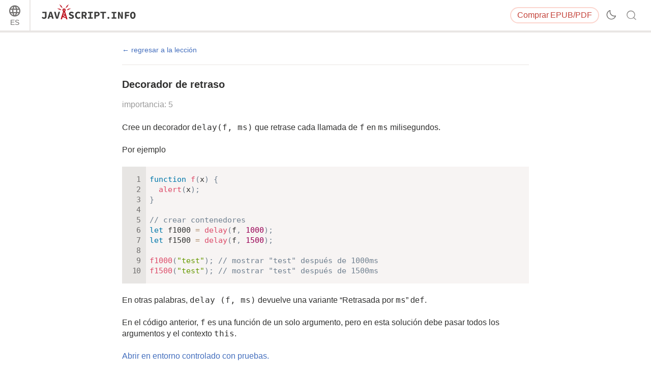

--- FILE ---
content_type: text/html; charset=utf-8
request_url: https://es.javascript.info/task/delay
body_size: 5749
content:
<!DOCTYPE html><html lang="es" data-theme-enabled="1"><head><script>window.currentUser = null;</script><script>window.shopCurrency = "EUR";</script><script>window.localCurrency = "EUR";</script><script>window.countryCode = "us";</script><script>window.rateShopTo = {"EUR":1,"USD":1.163526695956512,"AMD":442.4923370131804};</script><title itemprop="name">Decorador de retraso</title><link href="/pack/styles.634e02cf089e7cb7a1de.css" rel="stylesheet"><meta name="viewport" content="width=device-width, initial-scale=1, user-scalable=yes, minimum-scale=1.0"><meta name="apple-mobile-web-app-capable" content="yes"><!-- chrome autotranslate is enabled only for "en" main version--><meta name="google" content="notranslate"><script>if (window.devicePixelRatio > 1) document.cookie = 'pixelRatio=' + window.devicePixelRatio + ';path=/;expires=Tue, 19 Jan 2038 03:14:07 GMT';</script><link href="//fonts.googleapis.com/css?family=Open+Sans:bold,italic,bolditalic" rel="stylesheet"><link rel="apple-touch-icon-precomposed" href="/img/favicon/apple-touch-icon-precomposed.png"><link rel="canonical" href="https://es.javascript.info/task/delay"><meta name="msapplication-TileColor" content="#222A2C"><meta name="msapplication-TileImage" content="/img/favicon/tileicon.png"><link rel="icon" href="/img/favicon/favicon.png"><meta itemprop="image" content="https://es.javascript.info/img/site_preview_en_512x512.png"><meta property="og:title" content="Decorador de retraso"><meta property="og:image" content="https://es.javascript.info/img/site_preview_en_1200x630.png"><meta property="og:image:type" content="image/png"><meta property="og:image:width" content="1200"><meta property="og:image:height" content="630"><meta property="fb:admins" content="100001562528165"><meta name="twitter:card" content="summary"><meta name="twitter:title" content="Decorador de retraso"><meta name="twitter:site" content="@iliakan"><meta name="twitter:creator" content="@iliakan"><meta name="twitter:image" content="https://es.javascript.info/img/site_preview_en_512x512.png"><meta name="google-adsense-account" content="ca-pub-6204518652652613"><script>window.GA_ID = "UA-2056213-15";</script><script>window.YANDEX_METRIKA_ID = 32184394;</script><script>{function gtag(){dataLayer.push(arguments)}window.dataLayer=window.dataLayer||[],gtag("js",new Date),gtag("config","G-2LWB61WGYJ")}</script>
<script async src="https://www.googletagmanager.com/gtag/js?id=G-2LWB61WGYJ"></script><script>window.metrika={reachGoal:function(){}},window.yandex_metrika_callbacks=[function(){try{window.metrika=new Ya.Metrika({id:YANDEX_METRIKA_ID,webvisor:!0,clickmap:!0,params:{user:window.currentUser&&window.currentUser.id}}),metrika.trackLinks({delay:150}),window.addEventListener("error",function(r){window.metrika.reachGoal("JSERROR",{src:(r.filename||r.errorUrl)+": "+(r.lineno||r.errorLine),stack:r.stack||r.error&&r.error.stack,message:r.message})})}catch(r){}}];</script><script src="//mc.yandex.ru/metrika/watch.js" async></script><script>window.CAPTCHA_ID = "6LfmLAEVAAAAAJMykMnf7aY8nkyTRmYi2ynx51R1";</script><script>window.CAPTCHA_TYPE = "recaptcha";</script><script src="/pack/init.5d7bf060746ac03f75b7.js"></script><script src="/pack/head.7277f6307285ec41ba98.js" defer></script><script src="/pack/tutorial.1fd2eb45c196482dd6c4.js" defer></script><script src="/pack/footer.2c081af06e54a9cb6d00.js" defer></script></head><body class="no-icons"><script>window.fontTest();</script><div class="page-wrapper"><!--[if IE]><div style="color:red;text-align:center">Lo sentimos, Internet Explorer no es compatible. Utilice un navegador más nuevo.</div><![endif]--><div class="sitetoolbar"><script>window.langs = [{"code":"ar","name":"Arabic"},{"code":"az","name":"Azerbaijani"},{"code":"bg","name":"Bulgarian"},{"code":"bn","name":"Bengali"},{"code":"bs","name":"Bosnian"},{"code":"ca","name":"Catalan"},{"code":"cs","name":"Czech"},{"code":"da","name":"Danish"},{"code":"de","name":"German"},{"code":"el","name":"Greek"},{"code":"en","name":"English"},{"code":"es","name":"Spanish"},{"code":"fa","name":"Persian (Farsi)"},{"code":"fi","name":"Finnish"},{"code":"fr","name":"French"},{"code":"he","name":"Hebrew"},{"code":"hi","name":"Hindi"},{"code":"hr","name":"Croatian"},{"code":"hu","name":"Hungarian"},{"code":"hy","name":"Armenian"},{"code":"id","name":"Indonesian"},{"code":"it","name":"Italian"},{"code":"ja","name":"Japanese"},{"code":"ka","name":"Georgian"},{"code":"kk","name":"Kazakh"},{"code":"km","name":"Central Khmer"},{"code":"ko","name":"Korean"},{"code":"ku","name":"Kurdish"},{"code":"ky","name":"Kyrgyz"},{"code":"lt","name":"Lithuanian"},{"code":"me","name":"Montenegrin"},{"code":"ml","name":"Malayalam"},{"code":"ms","name":"Malay"},{"code":"my","name":"Burmese"},{"code":"nl","name":"Dutch"},{"code":"no","name":"Norvegian"},{"code":"pa","name":"Punjabi"},{"code":"pl","name":"Polish"},{"code":"pt","name":"Portuguese"},{"code":"ro","name":"Romanian"},{"code":"ru","name":"Russian"},{"code":"si","name":"Sinhala"},{"code":"sk","name":"Slovak"},{"code":"sl","name":"Slovenian"},{"code":"sq","name":"Albanian"},{"code":"sr","name":"Serbian"},{"code":"ta","name":"Tamil"},{"code":"te","name":"Telugu"},{"code":"test","name":"Test"},{"code":"th","name":"Thai"},{"code":"tk","name":"Turkmen"},{"code":"tr","name":"Turkish"},{"code":"ug","name":"Uyghur"},{"code":"uk","name":"Ukrainian"},{"code":"ur","name":"Urdu"},{"code":"uz","name":"Uzbek"},{"code":"v2","name":"v2"},{"code":"vi","name":"Vietnamese"},{"code":"zh-hant","name":"Chinese Traditional"},{"code":"zh","name":"Chinese"}];</script><script>window.lang = "es";</script><div class="sitetoolbar__content"><div class="sitetoolbar__lang-switcher"><button class="sitetoolbar__dropdown-button" data-dropdown-toggler>ES</button><div class="sitetoolbar__dropdown-wrap"><div class="sitetoolbar__dropdown-body"><div class="sitetoolbar__lang-switcher-body"><div class="supported-langs supported-langs_toolbar"><div class="supported-langs__container"><ul class="supported-langs__list" style="height:200px"><li class="supported-langs__item"><a class="supported-langs__link" href="https://ar.javascript.info/"><span class="supported-langs__brief">AR</span><span class="supported-langs__title">عربي</span></a></li><li class="supported-langs__item"><a class="supported-langs__link" href="https://javascript.info/task/delay"><span class="supported-langs__brief">EN</span><span class="supported-langs__title">English</span></a></li><li class="supported-langs__item supported-langs__item_current"><a class="supported-langs__link" href="https://es.javascript.info/task/delay"><span class="supported-langs__brief">ES</span><span class="supported-langs__title">Español</span></a></li><li class="supported-langs__item"><a class="supported-langs__link" href="https://fa.javascript.info/task/delay"><span class="supported-langs__brief">FA</span><span class="supported-langs__title">فارسی</span></a></li><li class="supported-langs__item"><a class="supported-langs__link" href="https://fr.javascript.info/task/delay"><span class="supported-langs__brief">FR</span><span class="supported-langs__title">Français</span></a></li><li class="supported-langs__item"><a class="supported-langs__link" href="https://id.javascript.info/task/delay"><span class="supported-langs__brief">ID</span><span class="supported-langs__title">Indonesia</span></a></li></ul><ul class="supported-langs__list" style="height:200px"><li class="supported-langs__item"><a class="supported-langs__link" href="https://it.javascript.info/task/delay"><span class="supported-langs__brief">IT</span><span class="supported-langs__title">Italiano</span></a></li><li class="supported-langs__item"><a class="supported-langs__link" href="https://ja.javascript.info/task/delay"><span class="supported-langs__brief">JA</span><span class="supported-langs__title">日本語</span></a></li><li class="supported-langs__item"><a class="supported-langs__link" href="https://ko.javascript.info/"><span class="supported-langs__brief">KO</span><span class="supported-langs__title">한국어</span></a></li><li class="supported-langs__item"><a class="supported-langs__link" href="https://learn.javascript.ru/task/delay"><span class="supported-langs__brief">RU</span><span class="supported-langs__title">Русский</span></a></li><li class="supported-langs__item"><a class="supported-langs__link" href="https://tr.javascript.info/task/delay"><span class="supported-langs__brief">TR</span><span class="supported-langs__title">Türkçe</span></a></li><li class="supported-langs__item"><a class="supported-langs__link" href="https://uk.javascript.info/task/delay"><span class="supported-langs__brief">UK</span><span class="supported-langs__title">Українська</span></a></li></ul><ul class="supported-langs__list" style="height:56px"><li class="supported-langs__item"><a class="supported-langs__link" href="https://uz.javascript.info/task/delay"><span class="supported-langs__brief">UZ</span><span class="supported-langs__title">Oʻzbek</span></a></li><li class="supported-langs__item"><a class="supported-langs__link" href="https://zh.javascript.info/task/delay"><span class="supported-langs__brief">ZH</span><span class="supported-langs__title">简体中文</span></a></li></ul></div><div class="supported-langs__text"><p>Queremos que este proyecto de código abierto esté disponible para personas de todo el mundo.</p> <p><a href="https://javascript.info/translate">Ayuda a traducir</a> el contenido de este tutorial a tu idioma!</p>
</div></div></div></div></div></div><div class="sitetoolbar__logo-wrap"><a class="sitetoolbar__link sitetoolbar__link_logo" href="/"><img class="sitetoolbar__logo sitetoolbar__logo_normal" src="/img/sitetoolbar__logo_en.svg" width="200" alt="" role="presentation"/><img class="sitetoolbar__logo sitetoolbar__logo_normal sitetoolbar__logo_dark" src="/img/sitetoolbar__logo_en-white.svg" width="200" alt="" role="presentation"/><img class="sitetoolbar__logo sitetoolbar__logo_small" src="/img/sitetoolbar__logo_small_en.svg" width="70" alt="" role="presentation"/><img class="sitetoolbar__logo sitetoolbar__logo_small sitetoolbar__logo_dark" src="/img/sitetoolbar__logo_small_en-white.svg" width="70" alt="" role="presentation"/><script>Array.prototype.forEach.call(document.querySelectorAll("img.sitetoolbar__logo"),function(e){let t=document.createElement("object");t.type="image/svg+xml",t.className=e.className,t.style.cssText="left:0;top:0;position:absolute",t.onload=function(){t.onload=null,e.style.visibility="hidden"},t.data=e.src,e.parentNode.insertBefore(t,e)});</script></a></div><div class="sitetoolbar__nav-toggle-wrap"><button class="sitetoolbar__nav-toggle" type="button"></button></div><nav class="sitetoolbar__sections"><ul class="sitetoolbar__sections-list"></ul></nav><div class="sitetoolbar__right-button-wrap"><a class="sitetoolbar-right-button sitetoolbar-right-button_courses" href="/ebook"><span class="sitetoolbar-right-button__extra-text">Comprar</span>EPUB/PDF</a></div><div class="sitetoolbar__theme-switcher"><div class="theme-changer"><label class="theme-changer__label" for="theme-changer-input" data-tooltip="Change theme"><input class="theme-changer__input" type="checkbox" id="theme-changer-input" data-theme-changer="data-theme-changer"/><span class="theme-changer__icon theme-changer__icon_light-theme"></span><span class="theme-changer__icon theme-changer__icon_dark-theme"></span></label></div></div><div class="sitetoolbar__search-wrap"><div class="sitetoolbar__search-content"><button class="sitetoolbar__search-toggle" type="button"></button><form class="sitetoolbar__search" method="GET" action="/search"><div class="sitetoolbar__search-input"><div class="text-input"><input class="text-input__control" name="query" placeholder="Buscar en Javascript.info" required="required" type="text"/></div><button class="sitetoolbar__find" type="submit">Buscar</button></div></form></div></div></div><div class="tablet-menu"><div class="tablet-menu__line"><div class="tablet-menu__content"><form class="tablet-menu-search" action="/search/"><input class="tablet-menu-search__input" type="search" name="query" placeholder="Buscar en el tutorial" required="required"/><button class="tablet-menu-search__button" type="submit" name="type" value="articles">Buscar</button></form></div></div><div class="tablet-menu__line"><div class="tablet-menu__content"><a class="map" href="/tutorial/map" data-action="tutorial-map"><span class="map__text">Mapa del Tutorial</span></a></div></div><div class="tablet-menu__line"><div class="tablet-menu__content"><div class="theme-changer theme-changer_tablet-menu theme-changer_has-label"><label class="theme-changer__label" for="theme-changer-input-tablet" data-tooltip="Change theme"><input class="theme-changer__input" type="checkbox" id="theme-changer-input-tablet" data-theme-changer="data-theme-changer"/><span class="theme-changer__icon theme-changer__icon_light-theme"></span><span class="theme-changer__icon theme-changer__icon_dark-theme"></span><span class="theme-changer__label-text theme-changer__label-text_light-theme">Light theme</span><span class="theme-changer__label-text theme-changer__label-text_dark-theme">Dark theme</span></label></div></div></div><div class="tablet-menu__line"><div class="tablet-menu__content"><div class="share-icons"><span class="share-icons__title">Compartir</span><a class="share share_tw" href="https://twitter.com/share?url=https%3A%2F%2Fes.javascript.info%2Ftask%2Fdelay" rel="nofollow"></a><a class="share share_fb" href="https://www.facebook.com/sharer/sharer.php?s=100&amp;p%5Burl%5D=https%3A%2F%2Fes.javascript.info%2Ftask%2Fdelay" rel="nofollow"></a></div></div></div><div class="tablet-menu__line"><div class="tablet-menu__content"><select class="tablet-menu__nav input-select input-select input-select_small" onchange="if(this.value) window.location.href=this.value"><option value="https://ar.javascript.info/">عربي</option><option value="https://javascript.info/task/delay">English</option><option value="https://es.javascript.info/task/delay" selected>Español</option><option value="https://fa.javascript.info/task/delay">فارسی</option><option value="https://fr.javascript.info/task/delay">Français</option><option value="https://id.javascript.info/task/delay">Indonesia</option><option value="https://it.javascript.info/task/delay">Italiano</option><option value="https://ja.javascript.info/task/delay">日本語</option><option value="https://ko.javascript.info/">한국어</option><option value="https://learn.javascript.ru/task/delay">Русский</option><option value="https://tr.javascript.info/task/delay">Türkçe</option><option value="https://uk.javascript.info/task/delay">Українська</option><option value="https://uz.javascript.info/task/delay">Oʻzbek</option><option value="https://zh.javascript.info/task/delay">简体中文</option></select></div></div></div></div><div class="page"><script>if(localStorage.noSidebar){document.querySelector(".page").classList.remove("page_sidebar_on");let e=document.querySelector(".page-wrapper");e&&e.classList.remove("page-wrapper_sidebar_on")}setTimeout(function(){document.querySelector(".page").classList.add("page_sidebar-animation-on")});</script><div class="page__inner"><main class="main main_width-limit"><div class="breadcrumbs" style="display:none"><ul><li class="breadcrumbs__item breadcrumbs__item_home"><a class="breadcrumbs__link" href="/"><span class="breadcrumbs__hidden-text">Tutorial</span></a></li><li class="breadcrumbs__item" id="breadcrumb-1"><a class="breadcrumbs__link" href="/js"><span>El lenguaje JavaScript</span></a></li><li class="breadcrumbs__item" id="breadcrumb-2"><a class="breadcrumbs__link" href="/advanced-functions"><span>Trabajo avanzado con funciones</span></a></li><li class="breadcrumbs__item" id="breadcrumb-3"><a class="breadcrumbs__link" href="/call-apply-decorators"><span>Decoradores y redirecciones, call/apply</span></a></li><script type="application/ld+json">{"@context":"https://schema.org","@type":"BreadcrumbList","itemListElement":[{"@type":"ListItem","position":1,"name":"Tutorial","item":"https://es.javascript.info/"},{"@type":"ListItem","position":2,"name":"El lenguaje JavaScript","item":"https://es.javascript.info/js"},{"@type":"ListItem","position":3,"name":"Trabajo avanzado con funciones","item":"https://es.javascript.info/advanced-functions"},{"@type":"ListItem","position":4,"name":"Decoradores y redirecciones, call/apply","item":"https://es.javascript.info/call-apply-decorators"}]}</script></div><div class="task-single" itemscope itemtype="http://schema.org/TechArticle"><meta itemprop="name" content="Decorador de retraso"><div itemprop="author" itemscope itemtype="http://schema.org/Person"><meta itemprop="email" content="iliakan@gmail.com"><meta itemprop="name" content="Ilya Kantor"></div><a class="task-single__back" href="/call-apply-decorators"><span>regresar a la lección</span></a><div class="task task-single__task" itemprop="articleBody"><div class="task__header"><div class="task__title-wrap"><h2 class="task__title">Decorador de retraso</h2></div><div class="task__header-note"><span class="task__importance" title="Qué tan importante es la tarea, del 1 a 5">importancia: 5</span></div></div><div class="task__content"><div class="task__formatted"><p>Cree un decorador <code>delay(f, ms)</code> que retrase cada llamada de <code>f</code> en <code>ms</code> milisegundos.</p>
<p>Por ejemplo</p>
<div id="69sc09ndnv" data-trusted="1" class="code-example">
      <div class="codebox code-example__codebox">
        
        <div class="codebox__code" data-code="1">
          <pre class="line-numbers language-javascript"><code>function f(x) {
  alert(x);
}

// crear contenedores
let f1000 = delay(f, 1000);
let f1500 = delay(f, 1500);

f1000(&quot;test&quot;); // mostrar &quot;test&quot; después de 1000ms
f1500(&quot;test&quot;); // mostrar &quot;test&quot; después de 1500ms</code></pre>
        </div>
      </div>
      
      </div><p>En otras palabras, <code>delay (f, ms)</code> devuelve una variante “Retrasada por <code>ms</code>” de<code>f</code>.</p>
<p>En el código anterior, <code>f</code> es una función de un solo argumento, pero en esta solución debe pasar todos los argumentos y el contexto <code>this</code>.</p>
<p><a href="https://plnkr.co/edit/TMXN798JIsQPZV1u?p=preview" target="_blank" data-plunk-id="TMXN798JIsQPZV1u">Abrir en entorno controlado con pruebas.</a></p></div><button class="task__solution" type="button">solución</button><div class="task__answer"><div class="task__answer-content"><div class="formatted"><p>Solución:</p>
<div id="zgth9a50xt" data-trusted="1" class="code-example" data-demo="1">
      <div class="codebox code-example__codebox">
        
        <div class="toolbar codebox__toolbar">
          <div class="toolbar__tool">
            <a href="#" title="ejecutar" data-action="run" class="toolbar__button toolbar__button_run"></a>
          </div>
          <div class="toolbar__tool">
            <a href="#" title="abrir en entorno controlado" target="_blank" data-action="edit" class="toolbar__button toolbar__button_edit"></a>
          </div>
        </div>
        <div class="codebox__code" data-code="1">
          <pre class="line-numbers language-javascript"><code>function delay(f, ms) {

  return function() {
    setTimeout(() =&gt; f.apply(this, arguments), ms);
  };

}

let f1000 = delay(alert, 1000);

f1000(&quot;test&quot;); // mostrar &quot;test&quot; después de 1000ms</code></pre>
        </div>
      </div>
      
      </div><p>Tenga en cuenta cómo se utiliza una función de flecha aquí. Sabemos que las funciones de flecha no tienen contextos propios <code>this</code> ni <code>arguments</code>, por lo que <code>f.apply(this, arguments)</code> toma <code>this</code> y <code>arguments</code> del contenedor.</p>
<p>Si pasamos una función regular, <code>setTimeout</code> la llamará sin argumentos y, suponiendo que estemos en el navegador, con <code>this = window</code>.</p>
<p>Todavía podemos pasar el <code>this</code> correcto usando una variable intermedia, pero eso es algo más engorroso:</p>
<div id="ft54nnw4rw" data-trusted="1" class="code-example">
      <div class="codebox code-example__codebox">
        
        <div class="codebox__code" data-code="1">
          <pre class="line-numbers language-javascript"><code>function delay(f, ms) {

  return function(...args) {
    let savedThis = this; // almacenar esto en una variable intermedia
    setTimeout(function() {
      f.apply(savedThis, args); // úsalo aquí
    }, ms);
  };

}</code></pre>
        </div>
      </div>
      
      </div><p><a href="https://plnkr.co/edit/ew4XX2lmwaO1omYu?p=preview" target="_blank" data-plunk-id="ew4XX2lmwaO1omYu">Abrir la solución con pruebas en un entorno controlado.</a></p></div></div><button class="close-button task__answer-close" type="button" title="cerrar"></button></div></div></div></div></main></div></div></div><div class="page-footer"><ul class="page-footer__list"><li class="page-footer__item page-footer__item_copy">©&nbsp;2007—2026&nbsp; Ilya Kantor</li><li class="page-footer__item page-footer__item_about"><a class="page-footer__link" href="/about">acerca del proyecto</a></li><li class="page-footer__item page-footer__item_contact"><a class="page-footer__link" href="/about#contact-us">contáctenos</a></li></ul></div><script defer src="https://static.cloudflareinsights.com/beacon.min.js/vcd15cbe7772f49c399c6a5babf22c1241717689176015" integrity="sha512-ZpsOmlRQV6y907TI0dKBHq9Md29nnaEIPlkf84rnaERnq6zvWvPUqr2ft8M1aS28oN72PdrCzSjY4U6VaAw1EQ==" data-cf-beacon='{"version":"2024.11.0","token":"0cda2462c5944515bb0255634e18140a","server_timing":{"name":{"cfCacheStatus":true,"cfEdge":true,"cfExtPri":true,"cfL4":true,"cfOrigin":true,"cfSpeedBrain":true},"location_startswith":null}}' crossorigin="anonymous"></script>
</body></html>

--- FILE ---
content_type: application/javascript; charset=utf-8
request_url: https://es.javascript.info/pack/tutorial.1fd2eb45c196482dd6c4.js
body_size: 36442
content:
/*! For license information please see tutorial.1fd2eb45c196482dd6c4.js.LICENSE.txt */
var tutorial;

(function() {
var __webpack_modules__ = {
225: function(e) {
function t(e) {
let t = document.createElement("div"), n = getComputedStyle(e);
return t.style.width = e.offsetWidth + "px", t.style.marginLeft = n.marginLeft, 
t.style.marginRight = n.marginRight, t.style.position = n.position, t.style.height = e.offsetHeight + "px", 
t.style.marginBottom = n.marginBottom, t.style.marginTop = n.marginTop, t;
}
e.exports = function() {
let e = document.querySelectorAll("[data-sticky]");
for (let n = 0; n < e.length; n++) {
let r = e[n], i = r.dataset.sticky ? JSON.parse(r.dataset.sticky) : {}, o = i.bottomLimit ? document.querySelector(i.bottomLimit) : null, a = i.container ? document.querySelector(i.container) : document.body, s = !i.minWidth || document.documentElement.clientWidth > i.minWidth;
if (r.placeholder) (r.placeholder.getBoundingClientRect().top > 0 || !s) && (r.style.cssText = "", 
r.classList.remove("sticky"), r.placeholder.parentNode.insertBefore(r, r.placeholder), 
r.placeholder.remove(), r.placeholder = null); else if (r.placeholder && o) o.getBoundingClientRect().top <= r.offsetHeight ? ("fixed" == r.style.position && (r.style.top = window.pageYOffset + "px"), 
r.style.position = "absolute") : (r.style.position = "fixed", r.style.top = 0); else if (r.getBoundingClientRect().top < 0 && s) {
if (r.style.cssText) return;
let e, n;
i.saveRight ? n = document.documentElement.clientWidth - r.getBoundingClientRect().right : e = r.getBoundingClientRect().left;
let o = i.noPlaceholder ? document.createElement("div") : t(r), s = r.offsetWidth;
r.after(o), a.appendChild(r), r.classList.add("sticky"), r.style.position = "fixed", 
r.style.top = 0, i.saveRight ? r.style.right = n + "px" : r.style.left = e + "px", 
r.style.zIndex = 101, r.style.background = "white", r.style.margin = 0, r.style.width = s + "px", 
r.placeholder = o;
}
}
};
},
467: function(e, t, n) {
let r = n(4596);
e.exports = function() {
window.consoleLogNative = window.console.log.bind(console), console.log = function(...e) {
consoleLogNative(...e);
let t = {
type: "console-log",
log: r(e),
codeBoxId: window.__codeBoxId
};
window.postMessage(t, "*");
}, window.addEventListener("message", ({source: e, data: t}) => {
if (e != window && e == window.parent) return;
if ("console-log" != t.type) return;
let n = document.getElementById(t.codeBoxId);
n && n.codeBox.consoleLog(t.log);
});
};
},
773: function(e, t, n) {
"use strict";
const r = new (n(8679))("en");
let i = console.error;
function o(e) {
if (!r.hasPhrase(a, e)) {
!1 && i("No such phrase", e);
}
return r.t(a, ...arguments);
}
e.exports = o;
const a = n(9907).lang;
"en" !== a && r.setFallback(a, "en"), r.add = (...e) => (e = e.map(e => e.__esModule ? e.default : e), 
r.addPhrase(a, ...e)), o.i18n = r;
},
820: function(e, t, n) {
let r = n(7746), i = n(8849), o = [];
t.iframe = function(e) {
r.async(e, function(t, n) {
n && (e.style.height = n + "px");
});
}, t.codeTabs = function(e) {
function t() {
let t = e.closest(".code-tabs"), n = (e.closest("[data-code-tabs-content]"), t.querySelector("[data-code-tabs-switches]"));
n.firstElementChild.offsetWidth > n.offsetWidth ? t.classList.add("code-tabs_scroll") : t.classList.remove("code-tabs_scroll");
}
t(), o.push(t);
}, window.addEventListener("resize", i(function() {
o.forEach(e => e());
}, 200));
},
937: function(e, t, n) {
var r = n(2983), i = Object.prototype, o = i.hasOwnProperty, a = i.toString, s = r ? r.toStringTag : void 0;
e.exports = function(e) {
var t = o.call(e, s), n = e[s];
try {
e[s] = void 0;
var r = !0;
} catch (e) {}
var i = a.call(e);
return r && (t ? e[s] = n : delete e[s]), i;
};
},
1113: function(e, t) {
!function(e) {
var t = /(?:"(?:\\(?:\r\n|[\s\S])|[^"\\\r\n])*"|'(?:\\(?:\r\n|[\s\S])|[^'\\\r\n])*')/;
e.languages.css = {
comment: /\/\*[\s\S]*?\*\//,
atrule: {
pattern: RegExp("@[\\w-](?:" + /[^;{\s"']|\s+(?!\s)/.source + "|" + t.source + ")*?" + /(?:;|(?=\s*\{))/.source),
inside: {
rule: /^@[\w-]+/,
"selector-function-argument": {
pattern: /(\bselector\s*\(\s*(?![\s)]))(?:[^()\s]|\s+(?![\s)])|\((?:[^()]|\([^()]*\))*\))+(?=\s*\))/,
lookbehind: !0,
alias: "selector"
},
keyword: {
pattern: /(^|[^\w-])(?:and|not|only|or)(?![\w-])/,
lookbehind: !0
}
}
},
url: {
pattern: RegExp("\\burl\\((?:" + t.source + "|" + /(?:[^\\\r\n()"']|\\[\s\S])*/.source + ")\\)", "i"),
greedy: !0,
inside: {
function: /^url/i,
punctuation: /^\(|\)$/,
string: {
pattern: RegExp("^" + t.source + "$"),
alias: "url"
}
}
},
selector: {
pattern: RegExp("(^|[{}\\s])[^{}\\s](?:[^{};\"'\\s]|\\s+(?![\\s{])|" + t.source + ")*(?=\\s*\\{)"),
lookbehind: !0
},
string: {
pattern: t,
greedy: !0
},
property: {
pattern: /(^|[^-\w\xA0-\uFFFF])(?!\s)[-_a-z\xA0-\uFFFF](?:(?!\s)[-\w\xA0-\uFFFF])*(?=\s*:)/i,
lookbehind: !0
},
important: /!important\b/i,
function: {
pattern: /(^|[^-a-z0-9])[-a-z0-9]+(?=\()/i,
lookbehind: !0
},
punctuation: /[(){};:,]/
}, e.languages.css.atrule.inside.rest = e.languages.css;
var n = e.languages.markup;
n && (n.tag.addInlined("style", "css"), n.tag.addAttribute("style", "css"));
}(Prism);
},
1310: function(e, t, n) {
"use strict";
n.r(t), t.default = {
site: {
privacy_policy: "política de privacidad",
terms: "condiciones de uso",
gdpr_dialog: {
title: "Este sitio web utiliza cookies",
text: 'Usamos tecnologías de navegador como cookies y almacenamiento local para almacenar sus preferencias. Debes aceptar nuestras <a href="/privacy">Políticas de Privacidad</a> y <a href="/terms">Condiciones de Uso</a> para que podamos hacerlo.',
accept: "Aceptar",
cancel: "Cancelar"
},
theme: {
light: "Light theme",
dark: "Dark theme",
change: "Change theme"
},
toolbar: {
lang_switcher: {
cta_text: '<p>Queremos que este proyecto de código abierto esté disponible para personas de todo el mundo.</p> <p><a href="https://javascript.info/translate">Ayuda a traducir</a> el contenido de este tutorial a tu idioma!</p>\n',
footer_text: "cuánto contenido está traducido al idioma correspondiente",
old_version: "Antigua versión está publicada, necesita backporting."
},
logo: {
normal: {
svg: "sitetoolbar__logo_en.svg",
width: 200
},
"normal-white": {
svg: "sitetoolbar__logo_en-white.svg"
},
small: {
svg: "sitetoolbar__logo_small_en.svg",
width: 70
},
"small-white": {
svg: "sitetoolbar__logo_small_en-white.svg"
}
},
sections: null,
buy_ebook_extra: "Comprar",
buy_ebook: "EPUB/PDF",
search_placeholder: "Buscar en Javascript.info",
search_button: "Buscar",
public_profile: "Perfil público",
account: "Cuenta",
notifications: "Notificaciones",
admin: "Admin",
logout: "Cerrar sesión"
},
sorry_old_browser: "Lo sentimos, Internet Explorer no es compatible. Utilice un navegador más nuevo.",
contact_us: "contáctenos",
about_the_project: "acerca del proyecto",
ilya_kantor: "Ilya Kantor",
comments: "Comentarios",
loading: "Cargando...",
search: "Buscar",
share: "Compartir",
read_before_commenting: "lea esto antes de comentar…",
last_updated_at: "Última actualización el #{date}",
meta: {
description: "Tutorial de JavaScript moderno: explicaciones simples pero detalladas con ejemplos y tareas, que incluyen: closures, documentos y eventos, programación orientada a objetos y más."
},
"tablet-menu": {
choose_section: "Elija una sección",
search_placeholder: "Buscar en el tutorial",
search_button: "Buscar"
},
comment: {
help: [ 'Si tiene sugerencias sobre qué mejorar, por favor <a href="https://github.com/javascript-tutorial/en.javascript.info/issues/new">enviar una propuesta de GitHub</a> o una solicitud de extracción en lugar de comentar.', "Si no puede entender algo en el artículo, por favor explique.", "Para insertar algunas palabras de código, use la etiqueta <code>&lt;code&gt;</code>, para varias líneas – envolverlas en la etiqueta <code>&lt;pre&gt;</code>, para más de 10 líneas – utilice una entorno controlado (sandbox) (<a href='https://plnkr.co/edit/?p=preview'>plnkr</a>, <a href='https://jsbin.com'>jsbin</a>, <a href='http://codepen.io'>codepen</a>…)" ]
},
edit_on_github: "Editar en GitHub",
error: "error",
close: "cerrar",
hide_forever: "ocultar de manera permanente",
hidden_forever: "Esta información no volverá a aparecer.",
subscribe: {
title: "Esté atento a las actualizaciones de javascript.info",
text: "No enviamos publicidad, solo material relevante. Tu eliges que recibir:",
agreement: 'Al suscribirse a los boletines informativos, acepta las <a href="#{link}" target="_blank">condiciones de uso</a>.',
button: "Suscríbete",
button_unsubscribe: "Darse de baja de todos",
common_updates: "Actualizaciones comúnes",
common_updates_text: "nuevos cursos, clases magistrales, lanzamientos de artículos y screencast",
your_email: "tu@email.aqui",
newsletters: "boletín informativo,boletines informativos,boletines informativos",
no_selected: "Nada seleccionado"
},
form: {
value_must_not_be_empty: "El valor no debe estar vacío.",
value_is_too_long: "El valor es demasiado largo.",
value_is_too_short: "El valor es demasiado corto.",
invalid_email: "Dirección de email no válida.",
invalid_value: "Valor no válido.",
invalid_autocomplete: "Por favor elija de la lista",
invalid_date: "Fecha no válida, formato: dd.mm.yyyyy.",
invalid_range: "Esta fecha no es válida aquí.",
save: "Guardar",
upload_file: "Subir Archivo",
cancel: "Cancelar",
server_error: "Error de solicitud, código de estado"
}
}
};
},
1328: function(e, t, n) {
let r = n(820), i = n(6970), o = n(8060);
n(9516);
const a = n(9907);
let s = n(4596);
const l = n(773), c = n(9907).lang;
l.i18n.add("prism", n(3692)("./" + c + ".yml")), e.exports = function(e) {
let t, n = e.querySelector("pre"), c = Array.from(n.childNodes).find(e => "CODE" === e.tagName), u = c.textContent;
e.codeBox = this;
let d = u;
e.hasAttribute("data-async") && (d = `(async () => {\n${u}\n})()`), Prism.highlightElement(c);
let p = o(n.innerHTML);
n.insertAdjacentHTML("afterBegin", p);
let h = JSON.parse(e.getAttribute("data-highlight"));
h && function(e, t) {
let n = e.innerHTML, r = n.split(/\n/);
for (let e of t) if (void 0 !== e.end) r[e.start] = '<em class="block-highlight">' + r[e.start], 
r[e.end] += "</em>"; else {
let t = r[e.start], n = e.cols, i = !1, o = -1, a = "";
for (let e = 0; e < t.length; e++) {
if ("<" == t[e] && (i = !0), i) a += t[e]; else {
if (o++, n.find(e => e.start == o) && (a += '<em class="inline-highlight">'), a += t[e], 
"&" == t[e]) {
let n = [ "lt;", "gt;", "amp;", "quot;" ];
for (let r of n) t.slice(e + 1, e + 1 + r.length) == r && (e += r.length, a += r);
}
n.find(e => e.end == o + 1) && (a += "</em>");
}
">" == t[e] && (i = !1);
}
r[e.start] = a;
}
e.innerHTML = r.join("\n");
}(c, h);
let f, m, g, E = n.classList.contains("language-javascript"), b = n.classList.contains("language-markup"), v = +e.getAttribute("data-trusted"), T = !+e.getAttribute("data-no-strict") && E ? '"use strict";' : "", S = `globalThis.__codeBoxId = "${e.id}";`, _ = `${T}\n\n${d}`;
d = `${T}${S}\n\n${d}`;
let y = !0;
if (!E && !b) return;
let A = e.querySelector('[data-action="run"]');
A && (A.onclick = function() {
return this.blur(), R(), !1;
});
let w = e.querySelector('[data-action="edit"]');
function L() {
let e = f.contentWindow;
"function" == typeof e.postMessage ? e.postMessage(d, a.lookatCodeUrlBase + "/showjs") : alert("Sorry, your browser is too old");
}
function I() {
if (e.hasAttribute("data-global")) {
m || (m = document.createElement("iframe"), m.className = "js-frame", m.style.width = 0, 
m.style.height = 0, m.style.border = "none", m.name = "js-global-frame", document.body.appendChild(m));
let t = document.createElement("form");
t.style.display = "none", t.method = "POST", t.enctype = "multipart/form-data", 
t.action = a.lookatCodeUrlBase + "/showhtml", t.target = "js-global-frame";
let n = e.hasAttribute("data-module") ? ' type="module"' : "", r = document.createElement("textarea");
r.name = "code", r.value = O(`<script${n}>\n${d}\n<\/script>`), t.appendChild(r), 
m.parentNode.insertBefore(t, m.nextSibling), t.submit(), t.remove();
} else if (v) {
if (e.hasAttribute("data-autorun") || e.hasAttribute("data-module")) return void function(e) {
let t = document.createElement("script");
t.type = "module", t.text = e, document.head.append(t), t.remove();
}(d);
try {
window.eval.call(window, d);
} catch (e) {
alert(e.constructor.name + ": " + e.message);
}
} else e.hasAttribute("data-refresh") && f && (f.remove(), f = null), f ? L() : (f = document.createElement("iframe"), 
f.className = "js-frame", f.src = a.lookatCodeUrlBase + "/showjs", f.style.width = 0, 
f.style.height = 0, f.style.border = "none", f.onload = function() {
L();
}, document.body.appendChild(f));
}
function O(e) {
if (e.match(/^\s*<!doctype/i)) return e;
let t = e;
return e.match(/<body/i) || (t = `<body>\n${t}\n</body>`), t = "<!doctype html>\n" + t, 
t;
}
function R() {
t && (t.remove(), t = null), E ? I() : function() {
let t;
if (g && e.hasAttribute("data-refresh") && (g.remove(), g = null), g || (g = e.querySelector(".code-result")), 
g) t = g.querySelector("iframe"); else {
if (g = document.createElement("div"), g.className = "code-result code-example__result", 
t = document.createElement("iframe"), t.name = e.id, t.className = "code-result__iframe", 
"0" === e.getAttribute("data-demo-height")) g.style.display = "none"; else if (e.hasAttribute("data-demo-height")) {
let n = +e.getAttribute("data-demo-height");
t.style.height = n + "px";
}
g.appendChild(t), e.appendChild(g);
}
if (v && !t.hasCustomConsoleLog) {
t.hasCustomConsoleLog = !0;
let n = t.contentWindow.console.log.bind(t.contentWindow.console);
t.contentWindow.console.log = function(...t) {
n(...t);
let r = s(t);
window.postMessage({
type: "console-log",
log: r,
codeBoxId: e.id
}, "*");
};
}
if (v) {
let n = t.contentDocument || t.contentWindow.document;
n.open(), n.write(O(u)), n.close(), e.hasAttribute("data-demo-height") || r.iframe(t), 
y && e.hasAttribute("data-autorun") || i(g) || g.scrollIntoView(!1);
} else {
let n = document.createElement("form");
n.style.display = "none", n.method = "POST", n.enctype = "multipart/form-data", 
n.action = a.lookatCodeUrlBase + "/showhtml", n.target = t.name;
let o = document.createElement("textarea");
o.name = "code";
let s = O(u);
s.includes("console.log") && (s = s.replace(/<head>|<body>/im, "$&__LOOKATCODE_SCRIPT__")), 
o.value = s, n.appendChild(o), t.parentNode.insertBefore(n, t.nextSibling), n.submit(), 
n.remove(), y && e.hasAttribute("data-autorun") || (t.onload = function() {
e.hasAttribute("data-demo-height") || r.iframe(t), i(g) || g.scrollIntoView(!1);
});
}
}(), y = !1;
}
w && (w.onclick = function() {
return this.blur(), function() {
let e;
e = b ? O(u) : `<!DOCTYPE html>\n<script>\n${_}\n<\/script>`;
let t = document.createElement("form");
t.action = "https://plnkr.co/edit/?p=preview", t.method = "POST", t.target = "_blank", 
document.body.appendChild(t);
let n = document.createElement("textarea");
n.name = "files[index.html]", n.value = e, t.appendChild(n);
let r = document.createElement("input");
r.name = "description", r.value = "Fork from " + window.location, t.appendChild(r), 
t.submit(), t.remove();
}(), !1;
}), e.hasAttribute("data-autorun") && ("epub" == window.ebookType && "no-epub" == e.getAttribute("data-autorun") ? e.querySelector("iframe").remove() : setTimeout(R, 100)), 
this.consoleLog = function(n) {
if (!t) {
t = document.createElement("div"), t.className = "codebox__output", e.append(t);
let n = document.createElement("div");
n.className = "codebox__output-label", n.innerHTML = l("prism.output"), t.append(n);
}
let r = document.createElement("div");
r.className = "codebox__output-line", r.innerHTML = n, t.append(r);
};
};
},
1486: function(e, t, n) {
var r = n(6339);
e.exports = function() {
return r.Date.now();
};
},
1495: function(e, t, n) {
let r = n(5345), i = n(4629);
const o = n(9907).lang, a = n(773);
a.i18n.add("", n(3205)("./" + o + ".yml")), a.i18n.add("error.network", n(6188)("./" + o + ".yml")), 
document.addEventListener("xhrfail", function(e) {
new r.Error(e.reason);
}), e.exports = function(e) {
let t = new XMLHttpRequest, n = e.method || "GET", r = e.body, o = e.url;
t.open(n, o, !e.sync), t.method = n;
let s = i();
s && !e.skipCsrf && t.setRequestHeader("X-XSRF-TOKEN", s), e.responseType && (t.responseType = e.responseType), 
"[object Object]" == {}.toString.call(r) && (t.setRequestHeader("Content-Type", "application/json;charset=UTF-8"), 
r = JSON.stringify(r)), e.noDocumentEvents || (t.addEventListener("loadstart", e => {
t.timeStart = Date.now();
let n = c("xhrstart", e);
document.dispatchEvent(n);
}), t.addEventListener("loadend", e => {
let t = c("xhrend", e);
document.dispatchEvent(t);
}), t.addEventListener("success", e => {
let t = c("xhrsuccess", e);
t.result = e.result, document.dispatchEvent(t);
}), t.addEventListener("fail", e => {
let t = c("xhrfail", e);
t.reason = e.reason, document.dispatchEvent(t);
})), e.raw || t.setRequestHeader("Accept", "application/json"), t.setRequestHeader("X-Requested-With", "XMLHttpRequest");
let l = e.normalStatuses || [ 200 ];
function c(e, t) {
let n = new CustomEvent(e);
return n.originalEvent = t, n;
}
function u(e, n) {
let r = c("fail", n);
r.reason = e, t.dispatchEvent(r);
}
return t.addEventListener("error", e => {
u(a("error.network.server_connection_error"), e);
}), t.addEventListener("timeout", e => {
u(a("error.network.server_request_timeout"), e);
}), t.addEventListener("abort", e => {
u(a("error.network.request_aborted"), e);
}), t.addEventListener("load", n => {
if (!t.status) return void u(a("error.network.no_response"), n);
let r = e.responseType && "text" !== e.responseType ? t.response : t.responseText;
if ((t.getResponseHeader("Content-Type") || "").match(/^application\/json/) || e.json) try {
r = JSON.parse(r);
} catch (n) {
return void u(a("error.network.invalid_format"), n);
}
if (!l.includes(t.status)) {
return void u(r.info ? a("error.network.server_error_info", {
status: t.status,
info: r.info
}) : a("error.network.server_error", {
status: t.status
}), n);
}
!function(e, n) {
let r = c("success", n);
r.result = e, t.dispatchEvent(r);
}(r, n);
}), setTimeout(function() {
t.send(r);
}), t;
};
},
1552: function(e, t, n) {
var r = n(9006), i = n(3667), o = n(6516), a = /^[-+]0x[0-9a-f]+$/i, s = /^0b[01]+$/i, l = /^0o[0-7]+$/i, c = parseInt;
e.exports = function(e) {
if ("number" == typeof e) return e;
if (o(e)) return NaN;
if (i(e)) {
var t = "function" == typeof e.valueOf ? e.valueOf() : e;
e = i(t) ? t + "" : t;
}
if ("string" != typeof e) return 0 === e ? e : +e;
e = r(e);
var n = s.test(e);
return n || l.test(e) ? c(e.slice(2), n ? 2 : 8) : a.test(e) ? NaN : +e;
};
},
1623: function(e, t, n) {
let r = n(7200);
e.exports = class {
constructor(e) {
this.slider = e.el, this.list = this.slider.querySelector("ul"), e.class && (this.classList = e.class.split(" ")), 
this.disabled = !1, this.init(), this.bindHandlers();
}
init() {
this.classList && this.classList.length && this.slider.classList.add(...this.classList), 
this.slider.classList.add("slider_disable-left");
const e = document.createElement("div");
e.classList.add("slider__container"), e.appendChild(this.list), this.slider.innerHTML = '<button class="slider__arrow slider__arrow_left"></button><button class="slider__arrow slider__arrow_right"></button>', 
this.slider.appendChild(e), this.innerWidth = this.countInnerWidth(), this.arrowLeft = this.slider.querySelector(".slider__arrow_left"), 
this.arrowRight = this.slider.querySelector(".slider__arrow_right");
}
countInnerWidth() {
return [ ...this.list.querySelectorAll("li") ].reduce((e, t) => {
const n = window.getComputedStyle(t);
return e + (t.offsetWidth + parseFloat(n.marginLeft) + parseFloat(n.marginRight));
}, 0);
}
bindHandlers() {
this.transformX = 0, this.arrowLeft.addEventListener("click", () => {
this.transformX -= this.list.clientWidth, this.transformX < 0 && (this.transformX = 0), 
this.render();
}), this.arrowRight.addEventListener("click", () => {
this.transformX = Math.min(this.transformX + this.list.clientWidth, this.list.scrollWidth - this.list.clientWidth), 
this.render();
}), window.addEventListener("resize", r(() => {
this.onResize();
}, 200)), this.onResize();
}
onResize() {
!this.disabled && this.innerWidth <= this.list.offsetWidth ? (this.slider.classList.add("slider_disabled"), 
this.disabled = !0, this.transformX > 0 && (this.transformX = 0, this.slider.classList.contains("slider_disable-right") && this.slider.classList.remove("slider_disable-right"), 
this.render())) : this.disabled && this.innerWidth > this.list.offsetWidth && (this.slider.classList.remove("slider_disabled"), 
this.slider.classList.contains("slider_disable-right") && this.slider.classList.remove("slider_disable-right"), 
this.disabled = !1);
}
render() {
this.list.style.transform = this.transformX > 0 ? `translateX(${-this.transformX}px)` : "translateX(0)", 
0 === this.transformX ? this.slider.classList.add("slider_disable-left") : this.slider.classList.remove("slider_disable-left"), 
this.transformX == this.list.scrollWidth - this.list.clientWidth ? this.slider.classList.add("slider_disable-right") : this.slider.classList.remove("slider_disable-right");
}
};
},
1983: function(e, t) {
var n = function(e) {
var t = /(?:^|\s)lang(?:uage)?-([\w-]+)(?=\s|$)/i, n = 0, r = {}, i = {
manual: e.Prism && e.Prism.manual,
disableWorkerMessageHandler: e.Prism && e.Prism.disableWorkerMessageHandler,
util: {
encode: function e(t) {
return t instanceof o ? new o(t.type, e(t.content), t.alias) : Array.isArray(t) ? t.map(e) : t.replace(/&/g, "&amp;").replace(/</g, "&lt;").replace(/\u00a0/g, " ");
},
type: function(e) {
return Object.prototype.toString.call(e).slice(8, -1);
},
objId: function(e) {
return e.__id || Object.defineProperty(e, "__id", {
value: ++n
}), e.__id;
},
clone: function e(t, n) {
var r, o;
switch (n = n || {}, i.util.type(t)) {
case "Object":
if (o = i.util.objId(t), n[o]) return n[o];
for (var a in r = {}, n[o] = r, t) t.hasOwnProperty(a) && (r[a] = e(t[a], n));
return r;

case "Array":
return o = i.util.objId(t), n[o] ? n[o] : (r = [], n[o] = r, t.forEach(function(t, i) {
r[i] = e(t, n);
}), r);

default:
return t;
}
},
getLanguage: function(e) {
for (;e; ) {
var n = t.exec(e.className);
if (n) return n[1].toLowerCase();
e = e.parentElement;
}
return "none";
},
setLanguage: function(e, n) {
e.className = e.className.replace(RegExp(t, "gi"), ""), e.classList.add("language-" + n);
},
currentScript: function() {
if ("undefined" == typeof document) return null;
if (document.currentScript && "SCRIPT" === document.currentScript.tagName) return document.currentScript;
try {
throw new Error;
} catch (r) {
var e = (/at [^(\r\n]*\((.*):[^:]+:[^:]+\)$/i.exec(r.stack) || [])[1];
if (e) {
var t = document.getElementsByTagName("script");
for (var n in t) if (t[n].src == e) return t[n];
}
return null;
}
},
isActive: function(e, t, n) {
for (var r = "no-" + t; e; ) {
var i = e.classList;
if (i.contains(t)) return !0;
if (i.contains(r)) return !1;
e = e.parentElement;
}
return !!n;
}
},
languages: {
plain: r,
plaintext: r,
text: r,
txt: r,
extend: function(e, t) {
var n = i.util.clone(i.languages[e]);
for (var r in t) n[r] = t[r];
return n;
},
insertBefore: function(e, t, n, r) {
var o = (r = r || i.languages)[e], a = {};
for (var s in o) if (o.hasOwnProperty(s)) {
if (s == t) for (var l in n) n.hasOwnProperty(l) && (a[l] = n[l]);
n.hasOwnProperty(s) || (a[s] = o[s]);
}
var c = r[e];
return r[e] = a, i.languages.DFS(i.languages, function(t, n) {
n === c && t != e && (this[t] = a);
}), a;
},
DFS: function e(t, n, r, o) {
o = o || {};
var a = i.util.objId;
for (var s in t) if (t.hasOwnProperty(s)) {
n.call(t, s, t[s], r || s);
var l = t[s], c = i.util.type(l);
"Object" !== c || o[a(l)] ? "Array" !== c || o[a(l)] || (o[a(l)] = !0, e(l, n, s, o)) : (o[a(l)] = !0, 
e(l, n, null, o));
}
}
},
plugins: {},
highlightAll: function(e, t) {
i.highlightAllUnder(document, e, t);
},
highlightAllUnder: function(e, t, n) {
var r = {
callback: n,
container: e,
selector: 'code[class*="language-"], [class*="language-"] code, code[class*="lang-"], [class*="lang-"] code'
};
i.hooks.run("before-highlightall", r), r.elements = Array.prototype.slice.apply(r.container.querySelectorAll(r.selector)), 
i.hooks.run("before-all-elements-highlight", r);
for (var o, a = 0; o = r.elements[a++]; ) i.highlightElement(o, !0 === t, r.callback);
},
highlightElement: function(t, n, r) {
var o = i.util.getLanguage(t), a = i.languages[o];
i.util.setLanguage(t, o);
var s = t.parentElement;
s && "pre" === s.nodeName.toLowerCase() && i.util.setLanguage(s, o);
var l = {
element: t,
language: o,
grammar: a,
code: t.textContent
};
function c(e) {
l.highlightedCode = e, i.hooks.run("before-insert", l), l.element.innerHTML = l.highlightedCode, 
i.hooks.run("after-highlight", l), i.hooks.run("complete", l), r && r.call(l.element);
}
if (i.hooks.run("before-sanity-check", l), (s = l.element.parentElement) && "pre" === s.nodeName.toLowerCase() && !s.hasAttribute("tabindex") && s.setAttribute("tabindex", "0"), 
!l.code) return i.hooks.run("complete", l), void (r && r.call(l.element));
if (i.hooks.run("before-highlight", l), l.grammar) if (n && e.Worker) {
var u = new Worker(i.filename);
u.onmessage = function(e) {
c(e.data);
}, u.postMessage(JSON.stringify({
language: l.language,
code: l.code,
immediateClose: !0
}));
} else c(i.highlight(l.code, l.grammar, l.language)); else c(i.util.encode(l.code));
},
highlight: function(e, t, n) {
var r = {
code: e,
grammar: t,
language: n
};
if (i.hooks.run("before-tokenize", r), !r.grammar) throw new Error('The language "' + r.language + '" has no grammar.');
return r.tokens = i.tokenize(r.code, r.grammar), i.hooks.run("after-tokenize", r), 
o.stringify(i.util.encode(r.tokens), r.language);
},
tokenize: function(e, t) {
var n = t.rest;
if (n) {
for (var r in n) t[r] = n[r];
delete t.rest;
}
var i = new l;
return c(i, i.head, e), s(e, i, t, i.head, 0), function(e) {
var t = [], n = e.head.next;
for (;n !== e.tail; ) t.push(n.value), n = n.next;
return t;
}(i);
},
hooks: {
all: {},
add: function(e, t) {
var n = i.hooks.all;
n[e] = n[e] || [], n[e].push(t);
},
run: function(e, t) {
var n = i.hooks.all[e];
if (n && n.length) for (var r, o = 0; r = n[o++]; ) r(t);
}
},
Token: o
};
function o(e, t, n, r) {
this.type = e, this.content = t, this.alias = n, this.length = 0 | (r || "").length;
}
function a(e, t, n, r) {
e.lastIndex = t;
var i = e.exec(n);
if (i && r && i[1]) {
var o = i[1].length;
i.index += o, i[0] = i[0].slice(o);
}
return i;
}
function s(e, t, n, r, l, d) {
for (var p in n) if (n.hasOwnProperty(p) && n[p]) {
var h = n[p];
h = Array.isArray(h) ? h : [ h ];
for (var f = 0; f < h.length; ++f) {
if (d && d.cause == p + "," + f) return;
var m = h[f], g = m.inside, E = !!m.lookbehind, b = !!m.greedy, v = m.alias;
if (b && !m.pattern.global) {
var T = m.pattern.toString().match(/[imsuy]*$/)[0];
m.pattern = RegExp(m.pattern.source, T + "g");
}
for (var S = m.pattern || m, _ = r.next, y = l; _ !== t.tail && !(d && y >= d.reach); y += _.value.length, 
_ = _.next) {
var A = _.value;
if (t.length > e.length) return;
if (!(A instanceof o)) {
var w, L = 1;
if (b) {
if (!(w = a(S, y, e, E)) || w.index >= e.length) break;
var I = w.index, O = w.index + w[0].length, R = y;
for (R += _.value.length; I >= R; ) R += (_ = _.next).value.length;
if (y = R -= _.value.length, _.value instanceof o) continue;
for (var N = _; N !== t.tail && (R < O || "string" == typeof N.value); N = N.next) L++, 
R += N.value.length;
L--, A = e.slice(y, R), w.index -= y;
} else if (!(w = a(S, 0, A, E))) continue;
I = w.index;
var k = w[0], C = A.slice(0, I), F = A.slice(I + k.length), x = y + A.length;
d && x > d.reach && (d.reach = x);
var D = _.prev;
if (C && (D = c(t, D, C), y += C.length), u(t, D, L), _ = c(t, D, new o(p, g ? i.tokenize(k, g) : k, v, k)), 
F && c(t, _, F), L > 1) {
var P = {
cause: p + "," + f,
reach: x
};
s(e, t, n, _.prev, y, P), d && P.reach > d.reach && (d.reach = P.reach);
}
}
}
}
}
}
function l() {
var e = {
value: null,
prev: null,
next: null
}, t = {
value: null,
prev: e,
next: null
};
e.next = t, this.head = e, this.tail = t, this.length = 0;
}
function c(e, t, n) {
var r = t.next, i = {
value: n,
prev: t,
next: r
};
return t.next = i, r.prev = i, e.length++, i;
}
function u(e, t, n) {
for (var r = t.next, i = 0; i < n && r !== e.tail; i++) r = r.next;
t.next = r, r.prev = t, e.length -= i;
}
if (e.Prism = i, o.stringify = function e(t, n) {
if ("string" == typeof t) return t;
if (Array.isArray(t)) {
var r = "";
return t.forEach(function(t) {
r += e(t, n);
}), r;
}
var o = {
type: t.type,
content: e(t.content, n),
tag: "span",
classes: [ "token", t.type ],
attributes: {},
language: n
}, a = t.alias;
a && (Array.isArray(a) ? Array.prototype.push.apply(o.classes, a) : o.classes.push(a)), 
i.hooks.run("wrap", o);
var s = "";
for (var l in o.attributes) s += " " + l + '="' + (o.attributes[l] || "").replace(/"/g, "&quot;") + '"';
return "<" + o.tag + ' class="' + o.classes.join(" ") + '"' + s + ">" + o.content + "</" + o.tag + ">";
}, !e.document) return e.addEventListener ? (i.disableWorkerMessageHandler || e.addEventListener("message", function(t) {
var n = JSON.parse(t.data), r = n.language, o = n.code, a = n.immediateClose;
e.postMessage(i.highlight(o, i.languages[r], r)), a && e.close();
}, !1), i) : i;
var d = i.util.currentScript();
function p() {
i.manual || i.highlightAll();
}
if (d && (i.filename = d.src, d.hasAttribute("data-manual") && (i.manual = !0)), 
!i.manual) {
var h = document.readyState;
"loading" === h || "interactive" === h && d && d.defer ? document.addEventListener("DOMContentLoaded", p) : window.requestAnimationFrame ? window.requestAnimationFrame(p) : window.setTimeout(p, 16);
}
return i;
}("undefined" != typeof window ? window : "undefined" != typeof WorkerGlobalScope && self instanceof WorkerGlobalScope ? self : {});
void 0 !== e && e.exports && (e.exports = n), "undefined" != typeof global && (global.Prism = n);
},
2346: function(e) {
e.exports = e => {
e.languages.sql = {
comment: {
pattern: /(^|[^\\])(?:\/\*[\s\S]*?\*\/|(?:--|\/\/|#).*)/,
lookbehind: !0
},
variable: [ {
pattern: /@(["'`])(?:\\[\s\S]|(?!\1)[^\\])+\1/,
greedy: !0
}, /@[\w.$]+/ ],
string: {
pattern: /(^|[^@\\])("|')(?:\\[\s\S]|(?!\2)[^\\]|\2\2)*\2/,
greedy: !0,
lookbehind: !0
},
identifier: {
pattern: /(^|[^@\\])`(?:\\[\s\S]|[^`\\]|``)*`/,
greedy: !0,
lookbehind: !0,
inside: {
punctuation: /^`|`$/
}
},
function: /\b(?:AVG|COUNT|FIRST|FORMAT|LAST|LCASE|LEN|MAX|MID|MIN|MOD|NOW|ROUND|SUM|UCASE)(?=\s*\()/i,
keyword: /\b(?:ACTION|ADD|AFTER|ALGORITHM|ALL|ALTER|ANALYZE|ANY|APPLY|AS|ASC|AUTHORIZATION|AUTO_INCREMENT|BACKUP|BDB|BEGIN|BERKELEYDB|BIGINT|BINARY|BIT|BLOB|BOOL|BOOLEAN|BREAK|BROWSE|BTREE|BULK|BY|CALL|CASCADED?|CASE|CHAIN|CHAR(?:ACTER|SET)?|CHECK(?:POINT)?|CLOSE|CLUSTERED|COALESCE|COLLATE|COLUMNS?|COMMENT|COMMIT(?:TED)?|COMPUTE|CONNECT|CONSISTENT|CONSTRAINT|CONTAINS(?:TABLE)?|CONTINUE|CONVERT|CREATE|CROSS|CURRENT(?:_DATE|_TIME|_TIMESTAMP|_USER)?|CURSOR|CYCLE|DATA(?:BASES?)?|DATE(?:TIME)?|DAY|DBCC|DEALLOCATE|DEC|DECIMAL|DECLARE|DEFAULT|DEFINER|DELAYED|DELETE|DELIMITERS?|DENY|DESC|DESCRIBE|DETERMINISTIC|DISABLE|DISCARD|DISK|DISTINCT|DISTINCTROW|DISTRIBUTED|DO|DOUBLE|DROP|DUMMY|DUMP(?:FILE)?|DUPLICATE|ELSE(?:IF)?|ENABLE|ENCLOSED|END|ENGINE|ENUM|ERRLVL|ERRORS|ESCAPED?|EXCEPT|EXEC(?:UTE)?|EXISTS|EXIT|EXPLAIN|EXTENDED|FETCH|FIELDS|FILE|FILLFACTOR|FIRST|FIXED|FLOAT|FOLLOWING|FOR(?: EACH ROW)?|FORCE|FOREIGN|FREETEXT(?:TABLE)?|FROM|FULL|FUNCTION|GEOMETRY(?:COLLECTION)?|GLOBAL|GOTO|GRANT|GROUP|HANDLER|HASH|HAVING|HOLDLOCK|HOUR|IDENTITY(?:COL|_INSERT)?|IF|IGNORE|IMPORT|INDEX|INFILE|INNER|INNODB|INOUT|INSERT|INT|INTEGER|INTERSECT|INTERVAL|INTO|INVOKER|ISOLATION|ITERATE|JOIN|KEYS?|KILL|LANGUAGE|LAST|LEAVE|LEFT|LEVEL|LIMIT|LINENO|LINES|LINESTRING|LOAD|LOCAL|LOCK|LONG(?:BLOB|TEXT)|LOOP|MATCH(?:ED)?|MEDIUM(?:BLOB|INT|TEXT)|MERGE|MIDDLEINT|MINUTE|MODE|MODIFIES|MODIFY|MONTH|MULTI(?:LINESTRING|POINT|POLYGON)|NATIONAL|NATURAL|NCHAR|NEXT|NO|NONCLUSTERED|NULLIF|NUMERIC|OFF?|OFFSETS?|ON|OPEN(?:DATASOURCE|QUERY|ROWSET)?|OPTIMIZE|OPTION(?:ALLY)?|ORDER|OUT(?:ER|FILE)?|OVER|PARTIAL|PARTITION|PERCENT|PIVOT|PLAN|POINT|POLYGON|PRECEDING|PRECISION|PREPARE|PREV|PRIMARY|PRINT|PRIVILEGES|PROC(?:EDURE)?|PUBLIC|PURGE|QUICK|RAISERROR|READS?|REAL|RECONFIGURE|REFERENCES|RELEASE|RENAME|REPEAT(?:ABLE)?|REPLACE|REPLICATION|REQUIRE|RESIGNAL|RESTORE|RESTRICT|RETURN(?:ING|S)?|REVOKE|RIGHT|ROLLBACK|ROUTINE|ROW(?:COUNT|GUIDCOL|S)?|RTREE|RULE|SAVE(?:POINT)?|SCHEMA|SECOND|SELECT|SERIAL(?:IZABLE)?|SESSION(?:_USER)?|SET(?:USER)?|SHARE|SHOW|SHUTDOWN|SIMPLE|SMALLINT|SNAPSHOT|SOME|SONAME|SQL|START(?:ING)?|STATISTICS|STATUS|STRIPED|SYSTEM_USER|TABLES?|TABLESPACE|TEMP(?:ORARY|TABLE)?|TERMINATED|TEXT(?:SIZE)?|THEN|TIME(?:STAMP)?|TINY(?:BLOB|INT|TEXT)|TOP?|TRAN(?:SACTIONS?)?|TRIGGER|TRUNCATE|TSEQUAL|TYPES?|UNBOUNDED|UNCOMMITTED|UNDEFINED|UNION|UNIQUE|UNLOCK|UNPIVOT|UNSIGNED|UPDATE(?:TEXT)?|USAGE|USE|USER|USING|VALUES?|VAR(?:BINARY|CHAR|CHARACTER|YING)|VIEW|WAITFOR|WARNINGS|WHEN|WHERE|WHILE|WITH(?: ROLLUP|IN)?|WORK|WRITE(?:TEXT)?|YEAR)\b/i,
boolean: /\b(?:FALSE|NULL|TRUE)\b/i,
number: /\b0x[\da-f]+\b|\b\d+(?:\.\d*)?|\B\.\d+\b/i,
operator: /[-+*\/=%^~]|&&?|\|\|?|!=?|<(?:=>?|<|>)?|>[>=]?|\b(?:AND|BETWEEN|DIV|ILIKE|IN|IS|LIKE|NOT|OR|REGEXP|RLIKE|SOUNDS LIKE|XOR)\b/i,
punctuation: /[;[\]()`,.]/,
error: /^\s*ERROR/
};
};
},
2684: function(e, t, n) {
let r, i = n(3449);
e.exports = function(e) {
e = e || document;
let t = Math.max(e.body.scrollHeight, e.documentElement.scrollHeight, e.body.offsetHeight, e.documentElement.offsetHeight, e.body.clientHeight, e.documentElement.clientHeight);
return e.documentElement.scrollWidth > e.documentElement.clientWidth && (r || (r = i()), 
t += r), t;
};
},
2924: function(e, t, n) {
let r = n(7200), i = n(3102);
class o {
constructor(e) {
this.elem = e, this.throttleFilter = r(this.filter, 200), this.showTasksCheckbox = e.querySelector("[data-tutorial-map-show-tasks]"), 
this.showTasksCheckbox.checked = +sessionStorage.showTasksCheckbox, this.updateShowTasks(), 
this.showTasksCheckbox.onchange = this.updateShowTasks.bind(this), this.filterInput = this.elem.querySelector("[data-tutorial-map-filter]"), 
this.textInputBlock = this.elem.querySelector(".tutorial-map__filter .text-input"), 
this.filterInput.oninput = this.onFilterInput.bind(this), this.filterInput.onkeydown = this.onFilterKeydown.bind(this), 
this.elem.querySelector(".text-input__clear").onclick = () => {
this.filterInput.value = "", this.showClearButton(!1), this.filter("");
}, this.chaptersCollapsed = JSON.parse(sessionStorage.tutorialMapChapters || "{}"), 
this.showChaptersCollapsed(), this.delegate(".tutorial-map__item > .tutorial-map__link", "click", e => {
e.preventDefault();
let t = e.delegateTarget.getAttribute("href");
this.chaptersCollapsed[t] ? delete this.chaptersCollapsed[t] : this.chaptersCollapsed[t] = 1, 
sessionStorage.tutorialMapChapters = JSON.stringify(this.chaptersCollapsed), this.showChaptersCollapsed();
});
let t = this.elem.querySelector('.tutorial-map-list-three__link[href="' + location.pathname + '"]');
t && t.classList.add("tutorial-map-list-three__link_active"), this.filterInput.focus();
}
showChaptersCollapsed() {
let e = this.elem.querySelectorAll(".tutorial-map__item > .tutorial-map__link");
for (let t = 0; t < e.length; t++) {
let n = e[t];
this.chaptersCollapsed[n.getAttribute("href")] ? n.parentNode.classList.add("tutorial-map__item_collapsed") : n.parentNode.classList.remove("tutorial-map__item_collapsed");
}
}
updateShowTasks() {
this.showTasksCheckbox.checked ? this.elem.classList.add("tutorial-map_show-tasks") : this.elem.classList.remove("tutorial-map_show-tasks"), 
sessionStorage.showTasksCheckbox = this.showTasksCheckbox.checked ? "1" : "0";
}
onFilterInput(e) {
this.showClearButton(e.target.value), this.throttleFilter(e.target.value);
}
onFilterKeydown(e) {
27 === e.keyCode && (this.filterInput.value = "", this.showClearButton(!1), this.filter(""));
}
showClearButton(e) {
e ? this.textInputBlock.classList.add("text-input_clear-button") : this.textInputBlock.classList.remove("text-input_clear-button");
}
focus() {
this.elem.tabIndex = -1, this.elem.focus();
}
filter(e) {
e = e.toLowerCase();
let t = this.showTasksCheckbox.checked, n = (this.elem.querySelectorAll(".tutorial-map-list a"), 
this.elem.querySelectorAll(".tutorial-map-list-two__item"));
function r(t) {
return function(e, t) {
let n = 0, r = 0;
for (;n < e.length && r < t.length; ) e[n] === t[r] ? (n++, r++) : n++;
return r === t.length;
}(t.querySelector("a").innerHTML.toLowerCase(), e.replace(/\s/g, ""));
}
for (let e = 0; e < n.length; e++) {
let i = n[e], o = i.querySelectorAll(".tutorial-map-list-three__item"), a = Array.prototype.reduce.call(o, function(e, n) {
let i = !1;
if (t) {
let e = n.querySelectorAll(".tutorial-map-list-four__item");
i = Array.prototype.reduce.call(e, function(e, t) {
let n = r(t);
return t.hidden = !n, e || n;
}, !1);
}
let o = i || r(n);
return n.hidden = !o, e || o;
}, !1);
i.hidden = !(a || r(i));
}
}
}
e.exports = o, i.delegateMixin(o.prototype);
},
2983: function(e, t, n) {
var r = n(6339).Symbol;
e.exports = r;
},
3102: function(e) {
function t(e, t, n, r, i) {
e.addEventListener(n, function(e) {
let n = function(e, t) {
let n = e.target;
for (;n; ) {
if (n.matches(t)) return n;
if (n == e.currentTarget) break;
n = n.parentElement;
}
return null;
}(e, t);
e.delegateTarget = n, n && r.call(i || this, e);
});
}
t.delegateMixin = function(e) {
e.delegate = function(e, n, r) {
t(this.elem, e, n, r, this);
};
}, e.exports = t;
},
3123: function(e, t, n) {
n(1983), n(4312), n(1113), n(5365), n(5624), n(5723), n(4784), n(4604), n(6966), 
n(6976), n(7022), Prism.hooks.add("wrap", function(e) {
"span" === e.tag && (e.tag = "code");
});
},
3205: function(e, t, n) {
var r = {
"./es.yml": 1310
};
function i(e) {
var t = o(e);
return n(t);
}
function o(e) {
if (!n.o(r, e)) {
var t = new Error("Cannot find module '" + e + "'");
throw t.code = "MODULE_NOT_FOUND", t;
}
return r[e];
}
i.keys = function() {
return Object.keys(r);
}, i.resolve = o, e.exports = i, i.id = 3205;
},
3388: function(e) {
var t = Object.prototype.toString;
e.exports = function(e) {
return t.call(e);
};
},
3449: function(e) {
e.exports = function() {
let e = document.createElement("div");
if (e.style.cssText = "visibility:hidden;height:100px", !document.body) throw new Error("getScrollbarHeight called to early: no document.body");
document.body.appendChild(e);
let t = e.offsetWidth;
e.style.overflow = "scroll";
let n = document.createElement("div");
n.style.width = "100%", e.appendChild(n);
let r = n.offsetWidth;
return e.parentNode.removeChild(e), t - r;
};
},
3667: function(e) {
e.exports = function(e) {
var t = typeof e;
return null != e && ("object" == t || "function" == t);
};
},
3692: function(e, t, n) {
var r = {
"./es.yml": 9835
};
function i(e) {
var t = o(e);
return n(t);
}
function o(e) {
if (!n.o(r, e)) {
var t = new Error("Cannot find module '" + e + "'");
throw t.code = "MODULE_NOT_FOUND", t;
}
return r[e];
}
i.keys = function() {
return Object.keys(r);
}, i.resolve = o, e.exports = i, i.id = 3692;
},
4312: function(e, t) {
Prism.languages.markup = {
comment: {
pattern: /<!--(?:(?!<!--)[\s\S])*?-->/,
greedy: !0
},
prolog: {
pattern: /<\?[\s\S]+?\?>/,
greedy: !0
},
doctype: {
pattern: /<!DOCTYPE(?:[^>"'[\]]|"[^"]*"|'[^']*')+(?:\[(?:[^<"'\]]|"[^"]*"|'[^']*'|<(?!!--)|<!--(?:[^-]|-(?!->))*-->)*\]\s*)?>/i,
greedy: !0,
inside: {
"internal-subset": {
pattern: /(^[^\[]*\[)[\s\S]+(?=\]>$)/,
lookbehind: !0,
greedy: !0,
inside: null
},
string: {
pattern: /"[^"]*"|'[^']*'/,
greedy: !0
},
punctuation: /^<!|>$|[[\]]/,
"doctype-tag": /^DOCTYPE/i,
name: /[^\s<>'"]+/
}
},
cdata: {
pattern: /<!\[CDATA\[[\s\S]*?\]\]>/i,
greedy: !0
},
tag: {
pattern: /<\/?(?!\d)[^\s>\/=$<%]+(?:\s(?:\s*[^\s>\/=]+(?:\s*=\s*(?:"[^"]*"|'[^']*'|[^\s'">=]+(?=[\s>]))|(?=[\s/>])))+)?\s*\/?>/,
greedy: !0,
inside: {
tag: {
pattern: /^<\/?[^\s>\/]+/,
inside: {
punctuation: /^<\/?/,
namespace: /^[^\s>\/:]+:/
}
},
"special-attr": [],
"attr-value": {
pattern: /=\s*(?:"[^"]*"|'[^']*'|[^\s'">=]+)/,
inside: {
punctuation: [ {
pattern: /^=/,
alias: "attr-equals"
}, {
pattern: /^(\s*)["']|["']$/,
lookbehind: !0
} ]
}
},
punctuation: /\/?>/,
"attr-name": {
pattern: /[^\s>\/]+/,
inside: {
namespace: /^[^\s>\/:]+:/
}
}
}
},
entity: [ {
pattern: /&[\da-z]{1,8};/i,
alias: "named-entity"
}, /&#x?[\da-f]{1,8};/i ]
}, Prism.languages.markup.tag.inside["attr-value"].inside.entity = Prism.languages.markup.entity, 
Prism.languages.markup.doctype.inside["internal-subset"].inside = Prism.languages.markup, 
Prism.hooks.add("wrap", function(e) {
"entity" === e.type && (e.attributes.title = e.content.replace(/&amp;/, "&"));
}), Object.defineProperty(Prism.languages.markup.tag, "addInlined", {
value: function(e, t) {
var n = {};
n["language-" + t] = {
pattern: /(^<!\[CDATA\[)[\s\S]+?(?=\]\]>$)/i,
lookbehind: !0,
inside: Prism.languages[t]
}, n.cdata = /^<!\[CDATA\[|\]\]>$/i;
var r = {
"included-cdata": {
pattern: /<!\[CDATA\[[\s\S]*?\]\]>/i,
inside: n
}
};
r["language-" + t] = {
pattern: /[\s\S]+/,
inside: Prism.languages[t]
};
var i = {};
i[e] = {
pattern: RegExp(/(<__[^>]*>)(?:<!\[CDATA\[(?:[^\]]|\](?!\]>))*\]\]>|(?!<!\[CDATA\[)[\s\S])*?(?=<\/__>)/.source.replace(/__/g, function() {
return e;
}), "i"),
lookbehind: !0,
greedy: !0,
inside: r
}, Prism.languages.insertBefore("markup", "cdata", i);
}
}), Object.defineProperty(Prism.languages.markup.tag, "addAttribute", {
value: function(e, t) {
Prism.languages.markup.tag.inside["special-attr"].push({
pattern: RegExp(/(^|["'\s])/.source + "(?:" + e + ")" + /\s*=\s*(?:"[^"]*"|'[^']*'|[^\s'">=]+(?=[\s>]))/.source, "i"),
lookbehind: !0,
inside: {
"attr-name": /^[^\s=]+/,
"attr-value": {
pattern: /=[\s\S]+/,
inside: {
value: {
pattern: /(^=\s*(["']|(?!["'])))\S[\s\S]*(?=\2$)/,
lookbehind: !0,
alias: [ t, "language-" + t ],
inside: Prism.languages[t]
},
punctuation: [ {
pattern: /^=/,
alias: "attr-equals"
}, /"|'/ ]
}
}
}
});
}
}), Prism.languages.html = Prism.languages.markup, Prism.languages.mathml = Prism.languages.markup, 
Prism.languages.svg = Prism.languages.markup, Prism.languages.xml = Prism.languages.extend("markup", {}), 
Prism.languages.ssml = Prism.languages.xml, Prism.languages.atom = Prism.languages.xml, 
Prism.languages.rss = Prism.languages.xml;
},
4596: function(e) {
function t(e, n = 0) {
if (null == e) return "null";
if ("function" == typeof e) return function(e, t = 0) {
if (t) return "function " + e.name;
(e = (e = e.toString()).split("\n")).length > 10 && (e = e.slice(0, 10).join("\n") + "\n...");
return e;
}(e, n);
if (Array.isArray(e)) return function(e, n = 0) {
if (n > 2) return "[...]";
let r = 1 == n ? 3 : 10;
e.length > r && (e = e.slice(0, r)).push("...");
return "[" + e.map(e => t(e, n + 1)).join(", ") + "]";
}(e, n);
if ("object" == typeof window) {
if (e instanceof Node) return t(e.outerHTML, n);
if (e instanceof Event) {
let r = [ Symbol.toStringTag, "type", "clientX", "clientY", "key", "code" ], i = {};
for (let t of r) t in e && (i[t] = e[t]);
return t(i, n);
}
}
return "object" == typeof e ? function(e, n = 0) {
let r = e.constructor.name;
"Object" == r && e[Symbol.toStringTag] && (r = e[Symbol.toStringTag]);
if ("Object" != r && e.toString != Object.prototype.toString) return e.toString();
let i = "";
"Object" != r && (i += r + " ");
if (i += "{", n > 1) i += "..."; else {
let r = [];
for (let i in e) e.hasOwnProperty(i) && r.push(`${i}: ${t(e[i], n + 1)}`);
i += r.join(", ");
}
return i += "}", i;
}(e, n) : "string" == typeof e ? function(e, t = 0) {
let n = 1 == t ? 20 : 60;
e.length > n && (e = e.slice(0, e.limit - 1) + "…");
return JSON.stringify(e);
}(e, n) : JSON.stringify(e);
}
e.exports = function(e) {
return Array.from(e).map(t).join(", ");
};
},
4604: function(e, t) {
Prism.languages.scss = Prism.languages.extend("css", {
comment: {
pattern: /(^|[^\\])(?:\/\*[\s\S]*?\*\/|\/\/.*)/,
lookbehind: !0
},
atrule: {
pattern: /@[\w-](?:\([^()]+\)|[^()\s]|\s+(?!\s))*?(?=\s+[{;])/,
inside: {
rule: /@[\w-]+/
}
},
url: /(?:[-a-z]+-)?url(?=\()/i,
selector: {
pattern: /(?=\S)[^@;{}()]?(?:[^@;{}()\s]|\s+(?!\s)|#\{\$[-\w]+\})+(?=\s*\{(?:\}|\s|[^}][^:{}]*[:{][^}]))/,
inside: {
parent: {
pattern: /&/,
alias: "important"
},
placeholder: /%[-\w]+/,
variable: /\$[-\w]+|#\{\$[-\w]+\}/
}
},
property: {
pattern: /(?:[-\w]|\$[-\w]|#\{\$[-\w]+\})+(?=\s*:)/,
inside: {
variable: /\$[-\w]+|#\{\$[-\w]+\}/
}
}
}), Prism.languages.insertBefore("scss", "atrule", {
keyword: [ /@(?:content|debug|each|else(?: if)?|extend|for|forward|function|if|import|include|mixin|return|use|warn|while)\b/i, {
pattern: /( )(?:from|through)(?= )/,
lookbehind: !0
} ]
}), Prism.languages.insertBefore("scss", "important", {
variable: /\$[-\w]+|#\{\$[-\w]+\}/
}), Prism.languages.insertBefore("scss", "function", {
"module-modifier": {
pattern: /\b(?:as|hide|show|with)\b/i,
alias: "keyword"
},
placeholder: {
pattern: /%[-\w]+/,
alias: "selector"
},
statement: {
pattern: /\B!(?:default|optional)\b/i,
alias: "keyword"
},
boolean: /\b(?:false|true)\b/,
null: {
pattern: /\bnull\b/,
alias: "keyword"
},
operator: {
pattern: /(\s)(?:[-+*\/%]|[=!]=|<=?|>=?|and|not|or)(?=\s)/,
lookbehind: !0
}
}), Prism.languages.scss.atrule.inside.rest = Prism.languages.scss;
},
4629: function(e) {
e.exports = function() {
let e = document.cookie.match(/XSRF-TOKEN=([\w-]+)/);
return e ? e[1] : null;
};
},
4784: function(e, t) {
!function(e) {
function t(e) {
return RegExp("(^(?:" + e + "):[ \t]*(?![ \t]))[^]+", "i");
}
e.languages.http = {
"request-line": {
pattern: /^(?:CONNECT|DELETE|GET|HEAD|OPTIONS|PATCH|POST|PRI|PUT|SEARCH|TRACE)\s(?:https?:\/\/|\/)\S*\sHTTP\/[\d.]+/m,
inside: {
method: {
pattern: /^[A-Z]+\b/,
alias: "property"
},
"request-target": {
pattern: /^(\s)(?:https?:\/\/|\/)\S*(?=\s)/,
lookbehind: !0,
alias: "url",
inside: e.languages.uri
},
"http-version": {
pattern: /^(\s)HTTP\/[\d.]+/,
lookbehind: !0,
alias: "property"
}
}
},
"response-status": {
pattern: /^HTTP\/[\d.]+ \d+ .+/m,
inside: {
"http-version": {
pattern: /^HTTP\/[\d.]+/,
alias: "property"
},
"status-code": {
pattern: /^(\s)\d+(?=\s)/,
lookbehind: !0,
alias: "number"
},
"reason-phrase": {
pattern: /^(\s).+/,
lookbehind: !0,
alias: "string"
}
}
},
header: {
pattern: /^[\w-]+:.+(?:(?:\r\n?|\n)[ \t].+)*/m,
inside: {
"header-value": [ {
pattern: t(/Content-Security-Policy/.source),
lookbehind: !0,
alias: [ "csp", "languages-csp" ],
inside: e.languages.csp
}, {
pattern: t(/Public-Key-Pins(?:-Report-Only)?/.source),
lookbehind: !0,
alias: [ "hpkp", "languages-hpkp" ],
inside: e.languages.hpkp
}, {
pattern: t(/Strict-Transport-Security/.source),
lookbehind: !0,
alias: [ "hsts", "languages-hsts" ],
inside: e.languages.hsts
}, {
pattern: t(/[^:]+/.source),
lookbehind: !0
} ],
"header-name": {
pattern: /^[^:]+/,
alias: "keyword"
},
punctuation: /^:/
}
}
};
var n, r = e.languages, i = {
"application/javascript": r.javascript,
"application/json": r.json || r.javascript,
"application/xml": r.xml,
"text/xml": r.xml,
"text/html": r.html,
"text/css": r.css,
"text/plain": r.plain
}, o = {
"application/json": !0,
"application/xml": !0
};
function a(e) {
var t = e.replace(/^[a-z]+\//, "");
return "(?:" + e + "|" + ("\\w+/(?:[\\w.-]+\\+)+" + t + "(?![+\\w.-])") + ")";
}
for (var s in i) if (i[s]) {
n = n || {};
var l = o[s] ? a(s) : s;
n[s.replace(/\//g, "-")] = {
pattern: RegExp("(" + /content-type:\s*/.source + l + /(?:(?:\r\n?|\n)[\w-].*)*(?:\r(?:\n|(?!\n))|\n)/.source + ")" + /[^ \t\w-][\s\S]*/.source, "i"),
lookbehind: !0,
inside: i[s]
};
}
n && e.languages.insertBefore("http", "header", n);
}(Prism);
},
4890: function(e, t, n) {
var r = n(2983), i = n(937), o = n(3388), a = r ? r.toStringTag : void 0;
e.exports = function(e) {
return null == e ? void 0 === e ? "[object Undefined]" : "[object Null]" : a && a in Object(e) ? i(e) : o(e);
};
},
5116: function(e) {
e.exports = function(e) {
return null != e && "object" == typeof e;
};
},
5304: function(e) {
e.exports = function() {
function e(e, t, n, r, i, o) {
this.message = e, this.expected = t, this.found = n, this.offset = r, this.line = i, 
this.column = o, this.name = "SyntaxError";
}
return function(e, t) {
function n() {
this.constructor = e;
}
n.prototype = t.prototype, e.prototype = new n;
}(e, Error), {
SyntaxError: e,
parse: function(t) {
var n, r = arguments.length > 1 ? arguments[1] : {}, i = {}, o = {
start: ue
}, a = ue, s = i, l = "((", c = {
type: "literal",
value: "((",
description: '"(("'
}, u = "))", d = {
type: "literal",
value: "))",
description: '"))"'
}, p = null, h = function(e, t) {
return {
type: "plural",
forms: Te(e),
strict: Se(e),
anchor: t || "count"
};
}, f = "|", m = {
type: "literal",
value: "|",
description: '"|"'
}, g = function(e, t) {
return [ e ].concat(t);
}, E = function(e) {
return [ e ];
}, b = "=", v = {
type: "literal",
value: "=",
description: '"="'
}, T = /^[0-9]/, S = {
type: "class",
value: "[0-9]",
description: "[0-9]"
}, _ = " ", y = {
type: "literal",
value: " ",
description: '" "'
}, A = function(e, t) {
return {
strict: e.join(""),
text: t.join("")
};
}, w = function() {
return {
text: ae()
};
}, L = "\\", I = {
type: "literal",
value: "\\",
description: '"\\\\"'
}, O = /^[\\|)(]/, R = {
type: "class",
value: "[\\\\|)(]",
description: "[\\\\|)(]"
}, N = function(e) {
return e;
}, k = void 0, C = {
type: "any",
description: "any character"
}, F = function() {
return ae();
}, x = ":", D = {
type: "literal",
value: ":",
description: '":"'
}, P = function(e) {
return e;
}, M = "#{", U = {
type: "literal",
value: "#{",
description: '"#{"'
}, B = "}", G = {
type: "literal",
value: "}",
description: '"}"'
}, j = function(e) {
return {
type: "variable",
anchor: e
};
}, H = ".", $ = {
type: "literal",
value: ".",
description: '"."'
}, q = function() {
return ae();
}, W = /^[a-zA-Z_$]/, X = {
type: "class",
value: "[a-zA-Z_$]",
description: "[a-zA-Z_$]"
}, Y = /^[a-zA-Z0-9_$]/, z = {
type: "class",
value: "[a-zA-Z0-9_$]",
description: "[a-zA-Z0-9_$]"
}, K = function(e) {
return e;
}, V = function(e) {
return {
type: "literal",
text: e.join("")
};
}, Z = /^[\\#()|]/, J = {
type: "class",
value: "[\\\\#()|]",
description: "[\\\\#()|]"
}, Q = 0, ee = 0, te = 0, ne = {
line: 1,
column: 1,
seenCR: !1
}, re = 0, ie = [], oe = 0;
if ("startRule" in r) {
if (!(r.startRule in o)) throw new Error("Can't start parsing from rule \"" + r.startRule + '".');
a = o[r.startRule];
}
function ae() {
return t.substring(ee, Q);
}
function se(e) {
return te !== e && (te > e && (te = 0, ne = {
line: 1,
column: 1,
seenCR: !1
}), function(e, n, r) {
var i, o;
for (i = n; i < r; i++) "\n" === (o = t.charAt(i)) ? (e.seenCR || e.line++, e.column = 1, 
e.seenCR = !1) : "\r" === o || "\u2028" === o || "\u2029" === o ? (e.line++, e.column = 1, 
e.seenCR = !0) : (e.column++, e.seenCR = !1);
}(ne, te, e), te = e), ne;
}
function le(e) {
Q < re || (Q > re && (re = Q, ie = []), ie.push(e));
}
function ce(n, r, i) {
var o = se(i), a = i < t.length ? t.charAt(i) : null;
return null !== r && function(e) {
var t = 1;
for (e.sort(function(e, t) {
return e.description < t.description ? -1 : e.description > t.description ? 1 : 0;
}); t < e.length; ) e[t - 1] === e[t] ? e.splice(t, 1) : t++;
}(r), new e(null !== n ? n : function(e, t) {
var n, r = new Array(e.length);
for (n = 0; n < e.length; n++) r[n] = e[n].description;
return "Expected " + (e.length > 1 ? r.slice(0, -1).join(", ") + " or " + r[e.length - 1] : r[0]) + " but " + (t ? '"' + function(e) {
function t(e) {
return e.charCodeAt(0).toString(16).toUpperCase();
}
return e.replace(/\\/g, "\\\\").replace(/"/g, '\\"').replace(/\x08/g, "\\b").replace(/\t/g, "\\t").replace(/\n/g, "\\n").replace(/\f/g, "\\f").replace(/\r/g, "\\r").replace(/[\x00-\x07\x0B\x0E\x0F]/g, function(e) {
return "\\x0" + t(e);
}).replace(/[\x10-\x1F\x80-\xFF]/g, function(e) {
return "\\x" + t(e);
}).replace(/[\u0180-\u0FFF]/g, function(e) {
return "\\u0" + t(e);
}).replace(/[\u1080-\uFFFF]/g, function(e) {
return "\\u" + t(e);
});
}(t) + '"' : "end of input") + " found.";
}(r, a), r, a, i, o.line, o.column);
}
function ue() {
var e, t;
for (e = [], (t = be()) === i && (t = de()) === i && (t = me()); t !== i; ) e.push(t), 
(t = be()) === i && (t = de()) === i && (t = me());
return e;
}
function de() {
var e, n, r, o, a;
return e = Q, t.substr(Q, 2) === l ? (n = l, Q += 2) : (n = i, 0 === oe && le(c)), 
n !== i && (r = pe()) !== i ? (t.substr(Q, 2) === u ? (o = u, Q += 2) : (o = i, 
0 === oe && le(d)), o !== i ? (a = function() {
var e, n, r;
e = Q, 58 === t.charCodeAt(Q) ? (n = x, Q++) : (n = i, 0 === oe && le(D));
n !== i && (r = ge()) !== i ? (ee = e, e = n = P(r)) : (Q = e, e = s);
return e;
}(), a === i && (a = p), a !== i ? (ee = e, e = n = h(r, a)) : (Q = e, e = s)) : (Q = e, 
e = s)) : (Q = e, e = s), e;
}
function pe() {
var e, n, r, o;
return e = Q, (n = he()) !== i ? (124 === t.charCodeAt(Q) ? (r = f, Q++) : (r = i, 
0 === oe && le(m)), r !== i && (o = pe()) !== i ? (ee = e, e = n = g(n, o)) : (Q = e, 
e = s)) : (Q = e, e = s), e === i && (e = Q, (n = he()) !== i && (ee = e, n = E(n)), 
e = n), e;
}
function he() {
var e, n, r, o, a, l;
if (e = Q, 61 === t.charCodeAt(Q) ? (n = b, Q++) : (n = i, 0 === oe && le(v)), n !== i) {
if (r = [], T.test(t.charAt(Q)) ? (o = t.charAt(Q), Q++) : (o = i, 0 === oe && le(S)), 
o !== i) for (;o !== i; ) r.push(o), T.test(t.charAt(Q)) ? (o = t.charAt(Q), Q++) : (o = i, 
0 === oe && le(S)); else r = s;
if (r !== i) if (32 === t.charCodeAt(Q) ? (o = _, Q++) : (o = i, 0 === oe && le(y)), 
o === i && (o = p), o !== i) {
if (a = [], (l = fe()) !== i) for (;l !== i; ) a.push(l), l = fe(); else a = s;
a !== i ? (ee = e, e = n = A(r, a)) : (Q = e, e = s);
} else Q = e, e = s; else Q = e, e = s;
} else Q = e, e = s;
if (e === i) {
if (e = Q, n = [], (r = fe()) !== i) for (;r !== i; ) n.push(r), r = fe(); else n = s;
n !== i && (ee = e, n = w()), e = n;
}
return e;
}
function fe() {
var e, n, r;
return e = Q, 92 === t.charCodeAt(Q) ? (n = L, Q++) : (n = i, 0 === oe && le(I)), 
n !== i ? (O.test(t.charAt(Q)) ? (r = t.charAt(Q), Q++) : (r = i, 0 === oe && le(R)), 
r !== i ? (ee = e, e = n = N(r)) : (Q = e, e = s)) : (Q = e, e = s), e === i && (e = Q, 
n = Q, oe++, 124 === t.charCodeAt(Q) ? (r = f, Q++) : (r = i, 0 === oe && le(m)), 
r === i && (t.substr(Q, 2) === u ? (r = u, Q += 2) : (r = i, 0 === oe && le(d))), 
oe--, r === i ? n = k : (Q = n, n = s), n !== i ? (t.length > Q ? (r = t.charAt(Q), 
Q++) : (r = i, 0 === oe && le(C)), r !== i ? (ee = e, e = n = F()) : (Q = e, e = s)) : (Q = e, 
e = s)), e;
}
function me() {
var e, n, r, o;
return e = Q, t.substr(Q, 2) === M ? (n = M, Q += 2) : (n = i, 0 === oe && le(U)), 
n !== i && (r = ge()) !== i ? (125 === t.charCodeAt(Q) ? (o = B, Q++) : (o = i, 
0 === oe && le(G)), o !== i ? (ee = e, e = n = j(r)) : (Q = e, e = s)) : (Q = e, 
e = s), e;
}
function ge() {
var e, n, r, o;
if (e = Q, Ee() !== i) if (46 === t.charCodeAt(Q) ? (n = H, Q++) : (n = i, 0 === oe && le($)), 
n !== i) {
if (r = [], (o = ge()) !== i) for (;o !== i; ) r.push(o), o = ge(); else r = s;
r !== i ? (ee = e, e = q()) : (Q = e, e = s);
} else Q = e, e = s; else Q = e, e = s;
return e === i && (e = Ee()), e;
}
function Ee() {
var e, n, r, o;
if (e = Q, W.test(t.charAt(Q)) ? (n = t.charAt(Q), Q++) : (n = i, 0 === oe && le(X)), 
n !== i) {
for (r = [], Y.test(t.charAt(Q)) ? (o = t.charAt(Q), Q++) : (o = i, 0 === oe && le(z)); o !== i; ) r.push(o), 
Y.test(t.charAt(Q)) ? (o = t.charAt(Q), Q++) : (o = i, 0 === oe && le(z));
r !== i ? (ee = e, e = n = F()) : (Q = e, e = s);
} else Q = e, e = s;
return e;
}
function be() {
var e, t, n, r, o;
if (e = Q, t = [], n = Q, r = Q, oe++, (o = de()) === i && (o = me()), oe--, o === i ? r = k : (Q = r, 
r = s), r !== i && (o = ve()) !== i ? (ee = n, n = r = K(o)) : (Q = n, n = s), n !== i) for (;n !== i; ) t.push(n), 
n = Q, r = Q, oe++, (o = de()) === i && (o = me()), oe--, o === i ? r = k : (Q = r, 
r = s), r !== i && (o = ve()) !== i ? (ee = n, n = r = K(o)) : (Q = n, n = s); else t = s;
return t !== i && (ee = e, t = V(t)), e = t;
}
function ve() {
var e, n, r;
return e = Q, 92 === t.charCodeAt(Q) ? (n = L, Q++) : (n = i, 0 === oe && le(I)), 
n !== i ? (Z.test(t.charAt(Q)) ? (r = t.charAt(Q), Q++) : (r = i, 0 === oe && le(J)), 
r !== i ? (ee = e, e = n = N(r)) : (Q = e, e = s)) : (Q = e, e = s), e === i && (t.length > Q ? (e = t.charAt(Q), 
Q++) : (e = i, 0 === oe && le(C))), e;
}
function Te(e) {
for (var t = [], n = 0; n < e.length; n++) void 0 === e[n].strict && t.push(e[n].text);
return t;
}
function Se(e) {
for (var t = {}, n = 0; n < e.length; n++) void 0 !== e[n].strict && (t[e[n].strict] = e[n].text);
return t;
}
if ((n = a()) !== i && Q === t.length) return n;
throw n !== i && Q < t.length && le({
type: "end",
description: "end of input"
}), ce(null, ie, re);
}
};
}();
},
5345: function(e, t, n) {
"use strict";
n.r(t), n.d(t, {
Error: function() {
return u;
},
Info: function() {
return s;
},
Success: function() {
return c;
},
Warning: function() {
return l;
},
init: function() {
return o;
}
});
let r = n(3102);
class i {
constructor(e = {}) {
this.notifications = [], this.verticalSpace = e.verticalSpace || 8;
}
register(e) {
this.notifications.unshift(e), setTimeout(() => this.recalculate(), 20);
}
unregister(e) {
let t = this.notifications.indexOf(e);
this.notifications.splice(t, 1), this.recalculate();
}
recalculate() {
let e = this.verticalSpace;
this.notifications.forEach(t => {
t.top = e, e += t.height + this.verticalSpace;
});
}
}
function o(e) {
window.notificationManager || (window.notificationManager = new i(e));
}
class a {
constructor(e, t, n) {
let r = `<div class="notification notification_popup notification_${t}">\n    <div class="notification__content">${e}</div>\n    <button title="Закрыть" class="notification__close"></button></div>`;
switch (document.body.insertAdjacentHTML("beforeEnd", r), this.elem = document.body.lastElementChild, 
n) {
case void 0:
this.timeout = this.TIMEOUT_DEFAULT;
break;

case "slow":
this.timeout = this.TIMEOUT_SLOW;
break;

case "fast":
this.timeout = this.TIMEOUT_FAST;
break;

default:
this.timeout = n;
}
window.notificationManager.register(this), this.setupCloseHandler(), this.setupCloseTimeout();
}
get TIMEOUT_DEFAULT() {
return 3e3;
}
get TIMEOUT_SLOW() {
return 5e3;
}
get TIMEOUT_FAST() {
return 1500;
}
close() {
this.elem.parentNode && (this.elem.remove(), window.notificationManager.unregister(this));
}
setupCloseHandler() {
this.delegate(".notification__close", "click", () => this.close());
}
setupCloseTimeout() {
this.timeout && setTimeout(() => this.close(), this.timeout);
}
get height() {
return this.elem.offsetHeight;
}
set top(e) {
this.elem.style.transform = "translateY(" + e + "px)";
}
}
r.delegateMixin(a.prototype);
class s extends a {
constructor(e, t) {
super(e, "info", t);
}
}
class l extends a {
constructor(e, t) {
super(e, "warning", t);
}
}
class c extends a {
constructor(e, t) {
super(e, "success", t);
}
}
class u extends a {
constructor(e, t) {
super(e, "error", t);
}
get TIMEOUT_DEFAULT() {
return 5e3;
}
}
},
5365: function(e, t) {
!function(e) {
var t, n = /("|')(?:\\(?:\r\n|[\s\S])|(?!\1)[^\\\r\n])*\1/;
e.languages.css.selector = {
pattern: e.languages.css.selector.pattern,
lookbehind: !0,
inside: t = {
"pseudo-element": /:(?:after|before|first-letter|first-line|selection)|::[-\w]+/,
"pseudo-class": /:[-\w]+/,
class: /\.[-\w]+/,
id: /#[-\w]+/,
attribute: {
pattern: RegExp("\\[(?:[^[\\]\"']|" + n.source + ")*\\]"),
greedy: !0,
inside: {
punctuation: /^\[|\]$/,
"case-sensitivity": {
pattern: /(\s)[si]$/i,
lookbehind: !0,
alias: "keyword"
},
namespace: {
pattern: /^(\s*)(?:(?!\s)[-*\w\xA0-\uFFFF])*\|(?!=)/,
lookbehind: !0,
inside: {
punctuation: /\|$/
}
},
"attr-name": {
pattern: /^(\s*)(?:(?!\s)[-\w\xA0-\uFFFF])+/,
lookbehind: !0
},
"attr-value": [ n, {
pattern: /(=\s*)(?:(?!\s)[-\w\xA0-\uFFFF])+(?=\s*$)/,
lookbehind: !0
} ],
operator: /[|~*^$]?=/
}
},
"n-th": [ {
pattern: /(\(\s*)[+-]?\d*[\dn](?:\s*[+-]\s*\d+)?(?=\s*\))/,
lookbehind: !0,
inside: {
number: /[\dn]+/,
operator: /[+-]/
}
}, {
pattern: /(\(\s*)(?:even|odd)(?=\s*\))/i,
lookbehind: !0
} ],
combinator: />|\+|~|\|\|/,
punctuation: /[(),]/
}
}, e.languages.css.atrule.inside["selector-function-argument"].inside = t, e.languages.insertBefore("css", "property", {
variable: {
pattern: /(^|[^-\w\xA0-\uFFFF])--(?!\s)[-_a-z\xA0-\uFFFF](?:(?!\s)[-\w\xA0-\uFFFF])*/i,
lookbehind: !0
}
});
var r = {
pattern: /(\b\d+)(?:%|[a-z]+(?![\w-]))/,
lookbehind: !0
}, i = {
pattern: /(^|[^\w.-])-?(?:\d+(?:\.\d+)?|\.\d+)/,
lookbehind: !0
};
e.languages.insertBefore("css", "function", {
operator: {
pattern: /(\s)[+\-*\/](?=\s)/,
lookbehind: !0
},
hexcode: {
pattern: /\B#[\da-f]{3,8}\b/i,
alias: "color"
},
color: [ {
pattern: /(^|[^\w-])(?:AliceBlue|AntiqueWhite|Aqua|Aquamarine|Azure|Beige|Bisque|Black|BlanchedAlmond|Blue|BlueViolet|Brown|BurlyWood|CadetBlue|Chartreuse|Chocolate|Coral|CornflowerBlue|Cornsilk|Crimson|Cyan|DarkBlue|DarkCyan|DarkGoldenRod|DarkGr[ae]y|DarkGreen|DarkKhaki|DarkMagenta|DarkOliveGreen|DarkOrange|DarkOrchid|DarkRed|DarkSalmon|DarkSeaGreen|DarkSlateBlue|DarkSlateGr[ae]y|DarkTurquoise|DarkViolet|DeepPink|DeepSkyBlue|DimGr[ae]y|DodgerBlue|FireBrick|FloralWhite|ForestGreen|Fuchsia|Gainsboro|GhostWhite|Gold|GoldenRod|Gr[ae]y|Green|GreenYellow|HoneyDew|HotPink|IndianRed|Indigo|Ivory|Khaki|Lavender|LavenderBlush|LawnGreen|LemonChiffon|LightBlue|LightCoral|LightCyan|LightGoldenRodYellow|LightGr[ae]y|LightGreen|LightPink|LightSalmon|LightSeaGreen|LightSkyBlue|LightSlateGr[ae]y|LightSteelBlue|LightYellow|Lime|LimeGreen|Linen|Magenta|Maroon|MediumAquaMarine|MediumBlue|MediumOrchid|MediumPurple|MediumSeaGreen|MediumSlateBlue|MediumSpringGreen|MediumTurquoise|MediumVioletRed|MidnightBlue|MintCream|MistyRose|Moccasin|NavajoWhite|Navy|OldLace|Olive|OliveDrab|Orange|OrangeRed|Orchid|PaleGoldenRod|PaleGreen|PaleTurquoise|PaleVioletRed|PapayaWhip|PeachPuff|Peru|Pink|Plum|PowderBlue|Purple|RebeccaPurple|Red|RosyBrown|RoyalBlue|SaddleBrown|Salmon|SandyBrown|SeaGreen|SeaShell|Sienna|Silver|SkyBlue|SlateBlue|SlateGr[ae]y|Snow|SpringGreen|SteelBlue|Tan|Teal|Thistle|Tomato|Transparent|Turquoise|Violet|Wheat|White|WhiteSmoke|Yellow|YellowGreen)(?![\w-])/i,
lookbehind: !0
}, {
pattern: /\b(?:hsl|rgb)\(\s*\d{1,3}\s*,\s*\d{1,3}%?\s*,\s*\d{1,3}%?\s*\)\B|\b(?:hsl|rgb)a\(\s*\d{1,3}\s*,\s*\d{1,3}%?\s*,\s*\d{1,3}%?\s*,\s*(?:0|0?\.\d+|1)\s*\)\B/i,
inside: {
unit: r,
number: i,
function: /[\w-]+(?=\()/,
punctuation: /[(),]/
}
} ],
entity: /\\[\da-f]{1,8}/i,
unit: r,
number: i
});
}(Prism);
},
5566: function(e, t, n) {
(document.currentScript || [].slice.call(document.getElementsByTagName("script")).pop()).setAttribute("data-manual", 1), 
n(3123), n(2346)(Prism);
let r = n(1328), i = n(6700), o = n(467);
function a(e) {
if (function(e) {
let t = e.querySelectorAll(".code-example:not([data-prism-highlighted])");
for (let e of t) new r(e), e.setAttribute("data-prism-highlighted", "1");
}(e), function(e) {
let t = e.querySelectorAll("div.code-tabs:not([data-prism-highlighted])");
for (let e of t) new i(e), e.setAttribute("data-prism-highlighted", "1");
}(e), window.ebookType) for (let e of document.querySelectorAll(".line-numbers-rows")) e.remove();
}
t.init = function() {
document.removeEventListener("DOMContentLoaded", Prism.highlightAll), document.addEventListener("DOMContentLoaded", function() {
a(document);
}), o();
}, t.highlight = a;
},
5624: function(e, t) {
Prism.languages.clike = {
comment: [ {
pattern: /(^|[^\\])\/\*[\s\S]*?(?:\*\/|$)/,
lookbehind: !0,
greedy: !0
}, {
pattern: /(^|[^\\:])\/\/.*/,
lookbehind: !0,
greedy: !0
} ],
string: {
pattern: /(["'])(?:\\(?:\r\n|[\s\S])|(?!\1)[^\\\r\n])*\1/,
greedy: !0
},
"class-name": {
pattern: /(\b(?:class|extends|implements|instanceof|interface|new|trait)\s+|\bcatch\s+\()[\w.\\]+/i,
lookbehind: !0,
inside: {
punctuation: /[.\\]/
}
},
keyword: /\b(?:break|catch|continue|do|else|finally|for|function|if|in|instanceof|new|null|return|throw|try|while)\b/,
boolean: /\b(?:false|true)\b/,
function: /\b\w+(?=\()/,
number: /\b0x[\da-f]+\b|(?:\b\d+(?:\.\d*)?|\B\.\d+)(?:e[+-]?\d+)?/i,
operator: /[<>]=?|[!=]=?=?|--?|\+\+?|&&?|\|\|?|[?*/~^%]/,
punctuation: /[{}[\];(),.:]/
};
},
5723: function(e, t) {
Prism.languages.javascript = Prism.languages.extend("clike", {
"class-name": [ Prism.languages.clike["class-name"], {
pattern: /(^|[^$\w\xA0-\uFFFF])(?!\s)[_$A-Z\xA0-\uFFFF](?:(?!\s)[$\w\xA0-\uFFFF])*(?=\.(?:constructor|prototype))/,
lookbehind: !0
} ],
keyword: [ {
pattern: /((?:^|\})\s*)catch\b/,
lookbehind: !0
}, {
pattern: /(^|[^.]|\.\.\.\s*)\b(?:as|assert(?=\s*\{)|async(?=\s*(?:function\b|\(|[$\w\xA0-\uFFFF]|$))|await|break|case|class|const|continue|debugger|default|delete|do|else|enum|export|extends|finally(?=\s*(?:\{|$))|for|from(?=\s*(?:['"]|$))|function|(?:get|set)(?=\s*(?:[#\[$\w\xA0-\uFFFF]|$))|if|implements|import|in|instanceof|interface|let|new|null|of|package|private|protected|public|return|static|super|switch|this|throw|try|typeof|undefined|var|void|while|with|yield)\b/,
lookbehind: !0
} ],
function: /#?(?!\s)[_$a-zA-Z\xA0-\uFFFF](?:(?!\s)[$\w\xA0-\uFFFF])*(?=\s*(?:\.\s*(?:apply|bind|call)\s*)?\()/,
number: {
pattern: RegExp(/(^|[^\w$])/.source + "(?:" + /NaN|Infinity/.source + "|" + /0[bB][01]+(?:_[01]+)*n?/.source + "|" + /0[oO][0-7]+(?:_[0-7]+)*n?/.source + "|" + /0[xX][\dA-Fa-f]+(?:_[\dA-Fa-f]+)*n?/.source + "|" + /\d+(?:_\d+)*n/.source + "|" + /(?:\d+(?:_\d+)*(?:\.(?:\d+(?:_\d+)*)?)?|\.\d+(?:_\d+)*)(?:[Ee][+-]?\d+(?:_\d+)*)?/.source + ")" + /(?![\w$])/.source),
lookbehind: !0
},
operator: /--|\+\+|\*\*=?|=>|&&=?|\|\|=?|[!=]==|<<=?|>>>?=?|[-+*/%&|^!=<>]=?|\.{3}|\?\?=?|\?\.?|[~:]/
}), Prism.languages.javascript["class-name"][0].pattern = /(\b(?:class|extends|implements|instanceof|interface|new)\s+)[\w.\\]+/, 
Prism.languages.insertBefore("javascript", "keyword", {
regex: {
pattern: RegExp(/((?:^|[^$\w\xA0-\uFFFF."'\])\s]|\b(?:return|yield))\s*)/.source + /\//.source + "(?:" + /(?:\[(?:[^\]\\\r\n]|\\.)*\]|\\.|[^/\\\[\r\n])+\/[dgimyus]{0,7}/.source + "|" + /(?:\[(?:[^[\]\\\r\n]|\\.|\[(?:[^[\]\\\r\n]|\\.|\[(?:[^[\]\\\r\n]|\\.)*\])*\])*\]|\\.|[^/\\\[\r\n])+\/[dgimyus]{0,7}v[dgimyus]{0,7}/.source + ")" + /(?=(?:\s|\/\*(?:[^*]|\*(?!\/))*\*\/)*(?:$|[\r\n,.;:})\]]|\/\/))/.source),
lookbehind: !0,
greedy: !0,
inside: {
"regex-source": {
pattern: /^(\/)[\s\S]+(?=\/[a-z]*$)/,
lookbehind: !0,
alias: "language-regex",
inside: Prism.languages.regex
},
"regex-delimiter": /^\/|\/$/,
"regex-flags": /^[a-z]+$/
}
},
"function-variable": {
pattern: /#?(?!\s)[_$a-zA-Z\xA0-\uFFFF](?:(?!\s)[$\w\xA0-\uFFFF])*(?=\s*[=:]\s*(?:async\s*)?(?:\bfunction\b|(?:\((?:[^()]|\([^()]*\))*\)|(?!\s)[_$a-zA-Z\xA0-\uFFFF](?:(?!\s)[$\w\xA0-\uFFFF])*)\s*=>))/,
alias: "function"
},
parameter: [ {
pattern: /(function(?:\s+(?!\s)[_$a-zA-Z\xA0-\uFFFF](?:(?!\s)[$\w\xA0-\uFFFF])*)?\s*\(\s*)(?!\s)(?:[^()\s]|\s+(?![\s)])|\([^()]*\))+(?=\s*\))/,
lookbehind: !0,
inside: Prism.languages.javascript
}, {
pattern: /(^|[^$\w\xA0-\uFFFF])(?!\s)[_$a-z\xA0-\uFFFF](?:(?!\s)[$\w\xA0-\uFFFF])*(?=\s*=>)/i,
lookbehind: !0,
inside: Prism.languages.javascript
}, {
pattern: /(\(\s*)(?!\s)(?:[^()\s]|\s+(?![\s)])|\([^()]*\))+(?=\s*\)\s*=>)/,
lookbehind: !0,
inside: Prism.languages.javascript
}, {
pattern: /((?:\b|\s|^)(?!(?:as|async|await|break|case|catch|class|const|continue|debugger|default|delete|do|else|enum|export|extends|finally|for|from|function|get|if|implements|import|in|instanceof|interface|let|new|null|of|package|private|protected|public|return|set|static|super|switch|this|throw|try|typeof|undefined|var|void|while|with|yield)(?![$\w\xA0-\uFFFF]))(?:(?!\s)[_$a-zA-Z\xA0-\uFFFF](?:(?!\s)[$\w\xA0-\uFFFF])*\s*)\(\s*|\]\s*\(\s*)(?!\s)(?:[^()\s]|\s+(?![\s)])|\([^()]*\))+(?=\s*\)\s*\{)/,
lookbehind: !0,
inside: Prism.languages.javascript
} ],
constant: /\b[A-Z](?:[A-Z_]|\dx?)*\b/
}), Prism.languages.insertBefore("javascript", "string", {
hashbang: {
pattern: /^#!.*/,
greedy: !0,
alias: "comment"
},
"template-string": {
pattern: /`(?:\\[\s\S]|\$\{(?:[^{}]|\{(?:[^{}]|\{[^}]*\})*\})+\}|(?!\$\{)[^\\`])*`/,
greedy: !0,
inside: {
"template-punctuation": {
pattern: /^`|`$/,
alias: "string"
},
interpolation: {
pattern: /((?:^|[^\\])(?:\\{2})*)\$\{(?:[^{}]|\{(?:[^{}]|\{[^}]*\})*\})+\}/,
lookbehind: !0,
inside: {
"interpolation-punctuation": {
pattern: /^\$\{|\}$/,
alias: "punctuation"
},
rest: Prism.languages.javascript
}
},
string: /[\s\S]+/
}
},
"string-property": {
pattern: /((?:^|[,{])[ \t]*)(["'])(?:\\(?:\r\n|[\s\S])|(?!\2)[^\\\r\n])*\2(?=\s*:)/m,
lookbehind: !0,
greedy: !0,
alias: "property"
}
}), Prism.languages.insertBefore("javascript", "operator", {
"literal-property": {
pattern: /((?:^|[,{])[ \t]*)(?!\s)[_$a-zA-Z\xA0-\uFFFF](?:(?!\s)[$\w\xA0-\uFFFF])*(?=\s*:)/m,
lookbehind: !0,
alias: "property"
}
}), Prism.languages.markup && (Prism.languages.markup.tag.addInlined("script", "javascript"), 
Prism.languages.markup.tag.addAttribute(/on(?:abort|blur|change|click|composition(?:end|start|update)|dblclick|error|focus(?:in|out)?|key(?:down|up)|load|mouse(?:down|enter|leave|move|out|over|up)|reset|resize|scroll|select|slotchange|submit|unload|wheel)/.source, "javascript")), 
Prism.languages.js = Prism.languages.javascript;
},
6127: function(e, t, n) {
let r = n(1495), i = n(3102), o = n(8944), a = n(2924), s = n(225);
class l {
constructor() {
this.elem = document.createElement("div"), document.body.appendChild(this.elem);
let e = new Modal({
hasClose: !1
}), t = new o;
e.setContent(t.elem), t.start(), this.onDocumentKeyDown = this.onDocumentKeyDown.bind(this);
let n = r({
url: "/tutorial/map/part"
});
n.addEventListener("success", t => {
e.remove(), this.elem.innerHTML = '<div class="tutorial-map-overlay"></div>', this.mapElem = this.elem.firstChild, 
this.mapElem.innerHTML = t.result + '<button class="close-button tutorial-map-overlay__close"></button>', 
this.mapElem.addEventListener("click", e => {
e.target.classList.contains("tutorial-map-overlay__close") && this.remove();
}), document.addEventListener("keydown", this.onDocumentKeyDown), document.body.classList.add("tutorial-map_on"), 
this.mapElem.addEventListener("scroll", s, {
passive: !0
}), new a(this.mapElem.firstElementChild);
}), n.addEventListener("fail", () => e.remove());
}
remove() {
this.elem.dispatchEvent(new CustomEvent("tutorial-map-remove")), this.elem.remove(), 
document.body.classList.remove("tutorial-map_on"), document.removeEventListener("keydown", this.onDocumentKeyDown);
}
onDocumentKeyDown(e) {
27 == e.keyCode && (e.preventDefault(), this.remove());
}
}
i.delegateMixin(l.prototype), e.exports = l;
},
6188: function(e, t, n) {
var r = {
"./es.yml": 7115
};
function i(e) {
var t = o(e);
return n(t);
}
function o(e) {
if (!n.o(r, e)) {
var t = new Error("Cannot find module '" + e + "'");
throw t.code = "MODULE_NOT_FOUND", t;
}
return r[e];
}
i.keys = function() {
return Object.keys(r);
}, i.resolve = o, e.exports = i, i.id = 6188;
},
6339: function(e, t, n) {
var r = n(7726), i = "object" == typeof self && self && self.Object === Object && self, o = r || i || Function("return this")();
e.exports = o;
},
6516: function(e, t, n) {
var r = n(4890), i = n(5116);
e.exports = function(e) {
return "symbol" == typeof e || i(e) && "[object Symbol]" == r(e);
};
},
6532: function(e) {
"use strict";
var t = {};
function n(e) {
var n;
return t[e] ? e : (n = e.toLowerCase().replace("_", "-"), t[n] ? n : (n = n.split("-")[0], 
t[n] ? n : null));
}
var r = /c\d+$/;
function i(e, i) {
var o = n(e);
if (!o) return -1;
if (!t[o].cFn) return 0;
var a = String(i), s = 0;
if (r.test(a)) {
var l = a.split("c");
s = +l[1], i = Math.pow(10, s) * l[0], a = String(i);
}
var c = a.indexOf(".") < 0 ? "" : a.split(".")[1], u = c.length, d = c.replace(/0+$/, "").length, p = +i, h = +a.split(".")[0], f = 0 === c.length ? 0 : +c.replace(/0+$/, "");
return t[o].cFn(p, h, u, +c, f, d, s);
}
function o(e, r) {
var i = n(e);
if (!i) return -1;
if (!t[i].oFn) return 0;
var o = String(r), a = o.indexOf(".") < 0 ? "" : o.split(".")[1], s = a.length, l = a.replace(/0+$/, "").length, c = +r, u = +o.split(".")[0], d = 0 === a.length ? 0 : +a.replace(/0+$/, "");
return t[i].oFn(c, u, s, +a, d, l, 0);
}
e.exports = function(e, r) {
var o = n(e);
return o ? t[o].c[i(o, r)] : null;
}, e.exports.indexOf = i, e.exports.forms = function(e) {
var r = n(e);
return t[r] ? t[r].c : null;
}, e.exports.ordinal = function(e, r) {
var i = n(e);
return t[i] ? t[i].o[o(i, r)] : null;
}, e.exports.ordinal.indexOf = o, e.exports.ordinal.forms = function(e) {
var r = n(e);
return t[r] ? t[r].o : null;
};
var a = [ "zero", "one", "two", "few", "many", "other" ];
function s(e) {
return a[e];
}
function l(e, n) {
var r;
for (n.c = n.c ? n.c.map(s) : [ "other" ], n.o = n.o ? n.o.map(s) : [ "other" ], 
r = 0; r < e.length; r++) t[e[r]] = n;
}
function c(e, t, n) {
return e <= n && n <= t && n % 1 == 0;
}
function u(e, t) {
return e.indexOf(t) >= 0;
}
l([ "af", "an", "asa", "bem", "bez", "bg", "brx", "ce", "cgg", "chr", "ckb", "dv", "ee", "el", "eo", "eu", "fo", "fur", "gsw", "ha", "haw", "jgo", "jmc", "kaj", "kcg", "kkj", "kl", "ks", "ksb", "ku", "ky", "lb", "lg", "mas", "mgo", "ml", "mn", "nah", "nb", "nd", "nn", "nnh", "no", "nr", "ny", "nyn", "om", "os", "pap", "ps", "rm", "rof", "rwk", "saq", "sd", "sdh", "seh", "sn", "so", "ss", "ssy", "st", "syr", "ta", "te", "teo", "tig", "tn", "tr", "ts", "ug", "uz", "ve", "vo", "vun", "wae", "xh", "xog" ], {
c: [ 1, 5 ],
cFn: function(e) {
return 1 === e ? 0 : 1;
}
}), l([ "ak", "bho", "guw", "ln", "mg", "nso", "pa", "ti", "wa" ], {
c: [ 1, 5 ],
cFn: function(e) {
return c(0, 1, e) ? 0 : 1;
}
}), l([ "am", "doi", "fa", "kn", "pcm", "zu" ], {
c: [ 1, 5 ],
cFn: function(e, t) {
return 0 === t || 1 === e ? 0 : 1;
}
}), l([ "ar", "ars" ], {
c: [ 0, 1, 2, 3, 4, 5 ],
cFn: function(e) {
var t = e % 100;
return 0 === e ? 0 : 1 === e ? 1 : 2 === e ? 2 : c(3, 10, t) ? 3 : c(11, 99, t) ? 4 : 5;
}
}), l([ "as", "bn" ], {
c: [ 1, 5 ],
cFn: function(e, t) {
return 0 === t || 1 === e ? 0 : 1;
},
o: [ 1, 2, 3, 4, 5 ],
oFn: function(e) {
return u([ 1, 5, 7, 8, 9, 10 ], e) ? 0 : u([ 2, 3 ], e) ? 1 : 4 === e ? 2 : 6 === e ? 3 : 4;
}
}), l([ "ast", "de", "et", "fi", "fy", "gl", "ia", "io", "nl", "sw", "ur", "yi" ], {
c: [ 1, 5 ],
cFn: function(e, t, n) {
return 1 === t && 0 === n ? 0 : 1;
}
}), l([ "az" ], {
c: [ 1, 5 ],
cFn: function(e) {
return 1 === e ? 0 : 1;
},
o: [ 1, 3, 4, 5 ],
oFn: function(e, t) {
var n = t % 10, r = t % 100, i = t % 1e3;
return u([ 1, 2, 5, 7, 8 ], n) || u([ 20, 50, 70, 80 ], r) ? 0 : u([ 3, 4 ], n) || u([ 100, 200, 300, 400, 500, 600, 700, 800, 900 ], i) ? 1 : 0 === t || 6 === n || u([ 40, 60, 90 ], r) ? 2 : 3;
}
}), l([ "bal" ], {
c: [ 1, 5 ],
cFn: function(e) {
return 1 === e ? 0 : 1;
},
o: [ 1, 5 ],
oFn: function(e) {
return 1 === e ? 0 : 1;
}
}), l([ "be" ], {
c: [ 1, 3, 4, 5 ],
cFn: function(e) {
var t = e % 10, n = e % 100;
return 1 === t && 11 !== n ? 0 : c(2, 4, t) && !c(12, 14, n) ? 1 : 0 === t || c(5, 9, t) || c(11, 14, n) ? 2 : 3;
},
o: [ 3, 5 ],
oFn: function(e) {
var t = e % 100;
return u([ 2, 3 ], e % 10) && !u([ 12, 13 ], t) ? 0 : 1;
}
}), l([ "bm", "bo", "dz", "hnj", "id", "ig", "ii", "ja", "jbo", "jv", "jw", "kde", "kea", "km", "ko", "lkt", "my", "nqo", "osa", "sah", "ses", "sg", "su", "th", "to", "tpi", "und", "wo", "yo", "yue", "zh" ], {}), 
l([ "br" ], {
c: [ 1, 2, 3, 4, 5 ],
cFn: function(e) {
var t = e % 10, n = e % 100, r = e % 1e6;
return 1 !== t || u([ 11, 71, 91 ], n) ? 2 !== t || u([ 12, 72, 92 ], n) ? !c(3, 4, t) && 9 !== t || c(10, 19, n) || c(70, 79, n) || c(90, 99, n) ? 0 !== e && 0 === r ? 3 : 4 : 2 : 1 : 0;
}
}), l([ "bs", "hr", "sh", "sr" ], {
c: [ 1, 3, 5 ],
cFn: function(e, t, n, r) {
var i = t % 10, o = t % 100, a = r % 10, s = r % 100;
return 0 === n && 1 === i && 11 !== o || 1 === a && 11 !== s ? 0 : 0 === n && c(2, 4, i) && !c(12, 14, o) || c(2, 4, a) && !c(12, 14, s) ? 1 : 2;
}
}), l([ "ca" ], {
c: [ 1, 5 ],
cFn: function(e, t, n) {
return 1 === t && 0 === n ? 0 : 1;
},
o: [ 1, 2, 3, 5 ],
oFn: function(e) {
return u([ 1, 3 ], e) ? 0 : 2 === e ? 1 : 4 === e ? 2 : 3;
}
}), l([ "ceb" ], {
c: [ 1, 5 ],
cFn: function(e, t, n, r) {
var i = t % 10, o = r % 10;
return 0 === n && u([ 1, 2, 3 ], t) || 0 === n && !u([ 4, 6, 9 ], i) || 0 !== n && !u([ 4, 6, 9 ], o) ? 0 : 1;
}
}), l([ "cs", "sk" ], {
c: [ 1, 3, 4, 5 ],
cFn: function(e, t, n) {
return 1 === t && 0 === n ? 0 : c(2, 4, t) && 0 === n ? 1 : 0 !== n ? 2 : 3;
}
}), l([ "cy" ], {
c: [ 0, 1, 2, 3, 4, 5 ],
cFn: function(e) {
return 0 === e ? 0 : 1 === e ? 1 : 2 === e ? 2 : 3 === e ? 3 : 6 === e ? 4 : 5;
},
o: [ 0, 1, 2, 3, 4, 5 ],
oFn: function(e) {
return u([ 0, 7, 8, 9 ], e) ? 0 : 1 === e ? 1 : 2 === e ? 2 : u([ 3, 4 ], e) ? 3 : u([ 5, 6 ], e) ? 4 : 5;
}
}), l([ "da" ], {
c: [ 1, 5 ],
cFn: function(e, t, n, r, i) {
return 1 === e || 0 !== i && u([ 0, 1 ], t) ? 0 : 1;
}
}), l([ "dsb", "hsb" ], {
c: [ 1, 2, 3, 5 ],
cFn: function(e, t, n, r) {
var i = t % 100, o = r % 100;
return 0 === n && 1 === i || 1 === o ? 0 : 0 === n && 2 === i || 2 === o ? 1 : 0 === n && c(3, 4, i) || c(3, 4, o) ? 2 : 3;
}
}), l([ "en" ], {
c: [ 1, 5 ],
cFn: function(e, t, n) {
return 1 === t && 0 === n ? 0 : 1;
},
o: [ 1, 2, 3, 5 ],
oFn: function(e) {
var t = e % 10, n = e % 100;
return 1 === t && 11 !== n ? 0 : 2 === t && 12 !== n ? 1 : 3 === t && 13 !== n ? 2 : 3;
}
}), l([ "es" ], {
c: [ 1, 4, 5 ],
cFn: function(e, t, n, r, i, o, a) {
return 1 === e ? 0 : 0 === a && 0 !== t && 0 === t % 1e6 && 0 === n || !c(0, 5, a) ? 1 : 2;
}
}), l([ "ff", "kab" ], {
c: [ 1, 5 ],
cFn: function(e, t) {
return u([ 0, 1 ], t) ? 0 : 1;
}
}), l([ "fil", "tl" ], {
c: [ 1, 5 ],
cFn: function(e, t, n, r) {
var i = t % 10, o = r % 10;
return 0 === n && u([ 1, 2, 3 ], t) || 0 === n && !u([ 4, 6, 9 ], i) || 0 !== n && !u([ 4, 6, 9 ], o) ? 0 : 1;
},
o: [ 1, 5 ],
oFn: function(e) {
return 1 === e ? 0 : 1;
}
}), l([ "fr" ], {
c: [ 1, 4, 5 ],
cFn: function(e, t, n, r, i, o, a) {
var s = t % 1e6;
return u([ 0, 1 ], t) ? 0 : 0 === a && 0 !== t && 0 === s && 0 === n || !c(0, 5, a) ? 1 : 2;
},
o: [ 1, 5 ],
oFn: function(e) {
return 1 === e ? 0 : 1;
}
}), l([ "ga" ], {
c: [ 1, 2, 3, 4, 5 ],
cFn: function(e) {
return 1 === e ? 0 : 2 === e ? 1 : c(3, 6, e) ? 2 : c(7, 10, e) ? 3 : 4;
},
o: [ 1, 5 ],
oFn: function(e) {
return 1 === e ? 0 : 1;
}
}), l([ "gd" ], {
c: [ 1, 2, 3, 5 ],
cFn: function(e) {
return u([ 1, 11 ], e) ? 0 : u([ 2, 12 ], e) ? 1 : c(3, 10, e) || c(13, 19, e) ? 2 : 3;
},
o: [ 1, 2, 3, 5 ],
oFn: function(e) {
return u([ 1, 11 ], e) ? 0 : u([ 2, 12 ], e) ? 1 : u([ 3, 13 ], e) ? 2 : 3;
}
}), l([ "gu", "hi" ], {
c: [ 1, 5 ],
cFn: function(e, t) {
return 0 === t || 1 === e ? 0 : 1;
},
o: [ 1, 2, 3, 4, 5 ],
oFn: function(e) {
return 1 === e ? 0 : u([ 2, 3 ], e) ? 1 : 4 === e ? 2 : 6 === e ? 3 : 4;
}
}), l([ "gv" ], {
c: [ 1, 2, 3, 4, 5 ],
cFn: function(e, t, n) {
var r = t % 10;
return 0 === n && 1 === r ? 0 : 0 === n && 2 === r ? 1 : 0 === n && u([ 0, 20, 40, 60, 80 ], t % 100) ? 2 : 0 !== n ? 3 : 4;
}
}), l([ "he" ], {
c: [ 1, 2, 4, 5 ],
cFn: function(e, t, n) {
var r = e % 10;
return 1 === t && 0 === n ? 0 : 2 === t && 0 === n ? 1 : 0 !== n || c(0, 10, e) || 0 !== r ? 3 : 2;
}
}), l([ "hu" ], {
c: [ 1, 5 ],
cFn: function(e) {
return 1 === e ? 0 : 1;
},
o: [ 1, 5 ],
oFn: function(e) {
return u([ 1, 5 ], e) ? 0 : 1;
}
}), l([ "hy" ], {
c: [ 1, 5 ],
cFn: function(e, t) {
return u([ 0, 1 ], t) ? 0 : 1;
},
o: [ 1, 5 ],
oFn: function(e) {
return 1 === e ? 0 : 1;
}
}), l([ "is" ], {
c: [ 1, 5 ],
cFn: function(e, t, n, r, i) {
return 0 === i && 1 === t % 10 && 11 !== t % 100 || 0 !== i ? 0 : 1;
}
}), l([ "it" ], {
c: [ 1, 4, 5 ],
cFn: function(e, t, n, r, i, o, a) {
return 1 === t && 0 === n ? 0 : 0 === a && 0 !== t && 0 === t % 1e6 && 0 === n || !c(0, 5, a) ? 1 : 2;
},
o: [ 4, 5 ],
oFn: function(e) {
return u([ 11, 8, 80, 800 ], e) ? 0 : 1;
}
}), l([ "iu", "naq", "sat", "se", "sma", "smi", "smj", "smn", "sms" ], {
c: [ 1, 2, 5 ],
cFn: function(e) {
return 1 === e ? 0 : 2 === e ? 1 : 2;
}
}), l([ "ka" ], {
c: [ 1, 5 ],
cFn: function(e) {
return 1 === e ? 0 : 1;
},
o: [ 1, 4, 5 ],
oFn: function(e, t) {
var n = t % 100;
return 1 === t ? 0 : 0 === t || c(2, 20, n) || 40 === n || 60 === n || 80 === n ? 1 : 2;
}
}), l([ "kk" ], {
c: [ 1, 5 ],
cFn: function(e) {
return 1 === e ? 0 : 1;
},
o: [ 4, 5 ],
oFn: function(e) {
var t = e % 10;
return 6 === t || 9 === t || 0 === t && 0 !== e ? 0 : 1;
}
}), l([ "ksh" ], {
c: [ 0, 1, 5 ],
cFn: function(e) {
return 0 === e ? 0 : 1 === e ? 1 : 2;
}
}), l([ "kw" ], {
c: [ 0, 1, 2, 3, 4, 5 ],
cFn: function(e) {
var t = e % 100, n = e % 1e3, r = e % 1e5, i = e % 1e6;
return 0 === e ? 0 : 1 === e ? 1 : u([ 2, 22, 42, 62, 82 ], t) || 0 === n && (c(1e3, 2e4, r) || 4e4 === r || 6e4 === r || 8e4 === r) || 0 !== e && 1e5 === i ? 2 : u([ 3, 23, 43, 63, 83 ], t) ? 3 : 1 !== e && u([ 1, 21, 41, 61, 81 ], t) ? 4 : 5;
},
o: [ 1, 4, 5 ],
oFn: function(e) {
var t = e % 100;
return c(1, 4, e) || c(1, 4, t) || c(21, 24, t) || c(41, 44, t) || c(61, 64, t) || c(81, 84, t) ? 0 : 5 === e || 5 === t ? 1 : 2;
}
}), l([ "lag" ], {
c: [ 0, 1, 5 ],
cFn: function(e, t) {
return 0 === e ? 0 : u([ 0, 1 ], t) && 0 !== e ? 1 : 2;
}
}), l([ "lij" ], {
c: [ 1, 5 ],
cFn: function(e, t, n) {
return 1 === t && 0 === n ? 0 : 1;
},
o: [ 4, 5 ],
oFn: function(e) {
return 11 === e || 8 === e || c(80, 89, e) || c(800, 899, e) ? 0 : 1;
}
}), l([ "lo", "ms", "vi" ], {
o: [ 1, 5 ],
oFn: function(e) {
return 1 === e ? 0 : 1;
}
}), l([ "lt" ], {
c: [ 1, 3, 4, 5 ],
cFn: function(e, t, n, r) {
var i = e % 10, o = e % 100;
return 1 !== i || c(11, 19, o) ? c(2, 9, i) && !c(11, 19, o) ? 1 : 0 !== r ? 2 : 3 : 0;
}
}), l([ "lv", "prg" ], {
c: [ 0, 1, 5 ],
cFn: function(e, t, n, r) {
var i = e % 10, o = e % 100, a = r % 100, s = r % 10;
return 0 === i || c(11, 19, o) || 2 === n && c(11, 19, a) ? 0 : 1 === i && 11 !== o || 2 === n && 1 === s && 11 !== a || 2 !== n && 1 === s ? 1 : 2;
}
}), l([ "mk" ], {
c: [ 1, 5 ],
cFn: function(e, t, n, r) {
return 0 === n && 1 === t % 10 && 11 !== t % 100 || 1 === r % 10 && 11 !== r % 100 ? 0 : 1;
},
o: [ 1, 2, 4, 5 ],
oFn: function(e, t) {
var n = t % 10, r = t % 100;
return 1 === n && 11 !== r ? 0 : 2 === n && 12 !== r ? 1 : u([ 7, 8 ], n) && !u([ 17, 18 ], r) ? 2 : 3;
}
}), l([ "mo", "ro" ], {
c: [ 1, 3, 5 ],
cFn: function(e, t, n) {
return 1 === t && 0 === n ? 0 : 0 !== n || 0 === e || c(2, 19, e % 100) ? 1 : 2;
},
o: [ 1, 5 ],
oFn: function(e) {
return 1 === e ? 0 : 1;
}
}), l([ "mr" ], {
c: [ 1, 5 ],
cFn: function(e) {
return 1 === e ? 0 : 1;
},
o: [ 1, 2, 3, 5 ],
oFn: function(e) {
return 1 === e ? 0 : u([ 2, 3 ], e) ? 1 : 4 === e ? 2 : 3;
}
}), l([ "mt" ], {
c: [ 1, 3, 4, 5 ],
cFn: function(e) {
var t = e % 100;
return 1 === e ? 0 : 0 === e || c(2, 10, t) ? 1 : c(11, 19, t) ? 2 : 3;
}
}), l([ "ne" ], {
c: [ 1, 5 ],
cFn: function(e) {
return 1 === e ? 0 : 1;
},
o: [ 1, 5 ],
oFn: function(e) {
return c(1, 4, e) ? 0 : 1;
}
}), l([ "or" ], {
c: [ 1, 5 ],
cFn: function(e) {
return 1 === e ? 0 : 1;
},
o: [ 1, 2, 3, 4, 5 ],
oFn: function(e) {
return 1 === e || 5 === e || c(7, 9, e) ? 0 : u([ 2, 3 ], e) ? 1 : 4 === e ? 2 : 6 === e ? 3 : 4;
}
}), l([ "pl" ], {
c: [ 1, 3, 4, 5 ],
cFn: function(e, t, n) {
var r = t % 10, i = t % 100;
return 1 === t && 0 === n ? 0 : 0 === n && c(2, 4, r) && !c(12, 14, i) ? 1 : 0 === n && 1 !== t && c(0, 1, r) || 0 === n && c(5, 9, r) || 0 === n && c(12, 14, i) ? 2 : 3;
}
}), l([ "pt" ], {
c: [ 1, 4, 5 ],
cFn: function(e, t, n, r, i, o, a) {
var s = t % 1e6;
return c(0, 1, t) ? 0 : 0 === a && 0 !== t && 0 === s && 0 === n || !c(0, 5, a) ? 1 : 2;
}
}), l([ "pt-pt" ], {
c: [ 1, 4, 5 ],
cFn: function(e, t, n, r, i, o, a) {
return 1 === t && 0 === n ? 0 : 0 === a && 0 !== t && 0 === t % 1e6 && 0 === n || !c(0, 5, a) ? 1 : 2;
}
}), l([ "ru" ], {
c: [ 1, 3, 4, 5 ],
cFn: function(e, t, n) {
var r = t % 10, i = t % 100;
return 0 === n && 1 === r && 11 !== i ? 0 : 0 === n && c(2, 4, r) && !c(12, 14, i) ? 1 : 0 === n && 0 === r || 0 === n && c(5, 9, r) || 0 === n && c(11, 14, i) ? 2 : 3;
}
}), l([ "sc", "scn" ], {
c: [ 1, 5 ],
cFn: function(e, t, n) {
return 1 === t && 0 === n ? 0 : 1;
},
o: [ 4, 5 ],
oFn: function(e) {
return u([ 11, 8, 80, 800 ], e) ? 0 : 1;
}
}), l([ "shi" ], {
c: [ 1, 3, 5 ],
cFn: function(e, t) {
return 0 === t || 1 === e ? 0 : c(2, 10, e) ? 1 : 2;
}
}), l([ "si" ], {
c: [ 1, 5 ],
cFn: function(e, t, n, r) {
return u([ 0, 1 ], e) || 0 === t && 1 === r ? 0 : 1;
}
}), l([ "sl" ], {
c: [ 1, 2, 3, 5 ],
cFn: function(e, t, n) {
var r = t % 100;
return 0 === n && 1 === r ? 0 : 0 === n && 2 === r ? 1 : 0 === n && c(3, 4, r) || 0 !== n ? 2 : 3;
}
}), l([ "sq" ], {
c: [ 1, 5 ],
cFn: function(e) {
return 1 === e ? 0 : 1;
},
o: [ 1, 4, 5 ],
oFn: function(e) {
return 1 === e ? 0 : 4 === e % 10 && 14 !== e % 100 ? 1 : 2;
}
}), l([ "sv" ], {
c: [ 1, 5 ],
cFn: function(e, t, n) {
return 1 === t && 0 === n ? 0 : 1;
},
o: [ 1, 5 ],
oFn: function(e) {
var t = e % 100;
return u([ 1, 2 ], e % 10) && !u([ 11, 12 ], t) ? 0 : 1;
}
}), l([ "tk" ], {
c: [ 1, 5 ],
cFn: function(e) {
return 1 === e ? 0 : 1;
},
o: [ 3, 5 ],
oFn: function(e) {
return u([ 6, 9 ], e % 10) || 10 === e ? 0 : 1;
}
}), l([ "tzm" ], {
c: [ 1, 5 ],
cFn: function(e) {
return c(0, 1, e) || c(11, 99, e) ? 0 : 1;
}
}), l([ "uk" ], {
c: [ 1, 3, 4, 5 ],
cFn: function(e, t, n) {
var r = t % 10, i = t % 100;
return 0 === n && 1 === r && 11 !== i ? 0 : 0 === n && c(2, 4, r) && !c(12, 14, i) ? 1 : 0 === n && 0 === r || 0 === n && c(5, 9, r) || 0 === n && c(11, 14, i) ? 2 : 3;
},
o: [ 3, 5 ],
oFn: function(e) {
return 3 === e % 10 && 13 !== e % 100 ? 0 : 1;
}
});
},
6700: function(e, t, n) {
let r = n(3102), i = n(8060);
class o {
constructor(e) {
if (window.ebookType) return;
this.elem = e, this.translateX = 0, this.switchesElem = e.querySelector("[data-code-tabs-switches]"), 
this.switchesElemItems = this.switchesElem.firstElementChild, this.arrowLeft = e.querySelector("[data-code-tabs-left]"), 
this.arrowRight = e.querySelector("[data-code-tabs-right]"), this.arrowLeft.onclick = e => {
e.preventDefault(), this.translateX = Math.max(0, this.translateX - this.switchesElem.offsetWidth), 
this.renderTranslate();
}, this.arrowRight.onclick = e => {
e.preventDefault(), this.translateX = Math.min(this.translateX + this.switchesElem.offsetWidth, this.switchesElemItems.offsetWidth - this.switchesElem.offsetWidth), 
this.renderTranslate();
};
let t = this.elem.querySelector(".code-tabs__section_current");
t !== t.parentElement.firstElementChild && this.highlightTab(t), this.delegate(".code-tabs__switch", "click", this.onSwitchClick);
}
onSwitchClick(e) {
e.preventDefault();
let t, n = e.delegateTarget.parentNode.children, r = this.elem.querySelector("[data-code-tabs-content]").children;
for (let i = 0; i < n.length; i++) {
let o = n[i], a = r[i];
o === e.delegateTarget ? (t = i, a.classList.add("code-tabs__section_current"), 
o.classList.add("code-tabs__switch_current")) : (a.classList.remove("code-tabs__section_current"), 
o.classList.remove("code-tabs__switch_current"));
}
0 === t ? this.elem.classList.add("code-tabs_result_on") : (this.elem.classList.remove("code-tabs_result_on"), 
this.highlightTab(r[t]));
}
highlightTab(e) {
if (e.highlighted) return;
let t = e.querySelector("pre"), n = t.querySelector("code");
Prism.highlightElement(n), t.insertAdjacentHTML("afterBegin", i(t.innerHTML)), e.highlighted = !0;
}
renderTranslate() {
this.switchesElemItems.style.transform = "translateX(-" + this.translateX + "px)", 
0 === this.translateX ? this.arrowLeft.setAttribute("disabled", "") : this.arrowLeft.removeAttribute("disabled"), 
this.translateX === this.switchesElemItems.offsetWidth - this.switchesElem.offsetWidth ? this.arrowRight.setAttribute("disabled", "") : this.arrowRight.removeAttribute("disabled");
}
}
r.delegateMixin(o.prototype), e.exports = o;
},
6966: function(e, t) {
Prism.languages.sql = {
comment: {
pattern: /(^|[^\\])(?:\/\*[\s\S]*?\*\/|(?:--|\/\/|#).*)/,
lookbehind: !0
},
variable: [ {
pattern: /@(["'`])(?:\\[\s\S]|(?!\1)[^\\])+\1/,
greedy: !0
}, /@[\w.$]+/ ],
string: {
pattern: /(^|[^@\\])("|')(?:\\[\s\S]|(?!\2)[^\\]|\2\2)*\2/,
greedy: !0,
lookbehind: !0
},
identifier: {
pattern: /(^|[^@\\])`(?:\\[\s\S]|[^`\\]|``)*`/,
greedy: !0,
lookbehind: !0,
inside: {
punctuation: /^`|`$/
}
},
function: /\b(?:AVG|COUNT|FIRST|FORMAT|LAST|LCASE|LEN|MAX|MID|MIN|MOD|NOW|ROUND|SUM|UCASE)(?=\s*\()/i,
keyword: /\b(?:ACTION|ADD|AFTER|ALGORITHM|ALL|ALTER|ANALYZE|ANY|APPLY|AS|ASC|AUTHORIZATION|AUTO_INCREMENT|BACKUP|BDB|BEGIN|BERKELEYDB|BIGINT|BINARY|BIT|BLOB|BOOL|BOOLEAN|BREAK|BROWSE|BTREE|BULK|BY|CALL|CASCADED?|CASE|CHAIN|CHAR(?:ACTER|SET)?|CHECK(?:POINT)?|CLOSE|CLUSTERED|COALESCE|COLLATE|COLUMNS?|COMMENT|COMMIT(?:TED)?|COMPUTE|CONNECT|CONSISTENT|CONSTRAINT|CONTAINS(?:TABLE)?|CONTINUE|CONVERT|CREATE|CROSS|CURRENT(?:_DATE|_TIME|_TIMESTAMP|_USER)?|CURSOR|CYCLE|DATA(?:BASES?)?|DATE(?:TIME)?|DAY|DBCC|DEALLOCATE|DEC|DECIMAL|DECLARE|DEFAULT|DEFINER|DELAYED|DELETE|DELIMITERS?|DENY|DESC|DESCRIBE|DETERMINISTIC|DISABLE|DISCARD|DISK|DISTINCT|DISTINCTROW|DISTRIBUTED|DO|DOUBLE|DROP|DUMMY|DUMP(?:FILE)?|DUPLICATE|ELSE(?:IF)?|ENABLE|ENCLOSED|END|ENGINE|ENUM|ERRLVL|ERRORS|ESCAPED?|EXCEPT|EXEC(?:UTE)?|EXISTS|EXIT|EXPLAIN|EXTENDED|FETCH|FIELDS|FILE|FILLFACTOR|FIRST|FIXED|FLOAT|FOLLOWING|FOR(?: EACH ROW)?|FORCE|FOREIGN|FREETEXT(?:TABLE)?|FROM|FULL|FUNCTION|GEOMETRY(?:COLLECTION)?|GLOBAL|GOTO|GRANT|GROUP|HANDLER|HASH|HAVING|HOLDLOCK|HOUR|IDENTITY(?:COL|_INSERT)?|IF|IGNORE|IMPORT|INDEX|INFILE|INNER|INNODB|INOUT|INSERT|INT|INTEGER|INTERSECT|INTERVAL|INTO|INVOKER|ISOLATION|ITERATE|JOIN|KEYS?|KILL|LANGUAGE|LAST|LEAVE|LEFT|LEVEL|LIMIT|LINENO|LINES|LINESTRING|LOAD|LOCAL|LOCK|LONG(?:BLOB|TEXT)|LOOP|MATCH(?:ED)?|MEDIUM(?:BLOB|INT|TEXT)|MERGE|MIDDLEINT|MINUTE|MODE|MODIFIES|MODIFY|MONTH|MULTI(?:LINESTRING|POINT|POLYGON)|NATIONAL|NATURAL|NCHAR|NEXT|NO|NONCLUSTERED|NULLIF|NUMERIC|OFF?|OFFSETS?|ON|OPEN(?:DATASOURCE|QUERY|ROWSET)?|OPTIMIZE|OPTION(?:ALLY)?|ORDER|OUT(?:ER|FILE)?|OVER|PARTIAL|PARTITION|PERCENT|PIVOT|PLAN|POINT|POLYGON|PRECEDING|PRECISION|PREPARE|PREV|PRIMARY|PRINT|PRIVILEGES|PROC(?:EDURE)?|PUBLIC|PURGE|QUICK|RAISERROR|READS?|REAL|RECONFIGURE|REFERENCES|RELEASE|RENAME|REPEAT(?:ABLE)?|REPLACE|REPLICATION|REQUIRE|RESIGNAL|RESTORE|RESTRICT|RETURN(?:ING|S)?|REVOKE|RIGHT|ROLLBACK|ROUTINE|ROW(?:COUNT|GUIDCOL|S)?|RTREE|RULE|SAVE(?:POINT)?|SCHEMA|SECOND|SELECT|SERIAL(?:IZABLE)?|SESSION(?:_USER)?|SET(?:USER)?|SHARE|SHOW|SHUTDOWN|SIMPLE|SMALLINT|SNAPSHOT|SOME|SONAME|SQL|START(?:ING)?|STATISTICS|STATUS|STRIPED|SYSTEM_USER|TABLES?|TABLESPACE|TEMP(?:ORARY|TABLE)?|TERMINATED|TEXT(?:SIZE)?|THEN|TIME(?:STAMP)?|TINY(?:BLOB|INT|TEXT)|TOP?|TRAN(?:SACTIONS?)?|TRIGGER|TRUNCATE|TSEQUAL|TYPES?|UNBOUNDED|UNCOMMITTED|UNDEFINED|UNION|UNIQUE|UNLOCK|UNPIVOT|UNSIGNED|UPDATE(?:TEXT)?|USAGE|USE|USER|USING|VALUES?|VAR(?:BINARY|CHAR|CHARACTER|YING)|VIEW|WAITFOR|WARNINGS|WHEN|WHERE|WHILE|WITH(?: ROLLUP|IN)?|WORK|WRITE(?:TEXT)?|YEAR)\b/i,
boolean: /\b(?:FALSE|NULL|TRUE)\b/i,
number: /\b0x[\da-f]+\b|\b\d+(?:\.\d*)?|\B\.\d+\b/i,
operator: /[-+*\/=%^~]|&&?|\|\|?|!=?|<(?:=>?|<|>)?|>[>=]?|\b(?:AND|BETWEEN|DIV|ILIKE|IN|IS|LIKE|NOT|OR|REGEXP|RLIKE|SOUNDS LIKE|XOR)\b/i,
punctuation: /[;[\]()`,.]/
};
},
6970: function(e) {
e.exports = function(e) {
let t = e.getBoundingClientRect(), n = 0;
if (t.top < 0) n = t.bottom; else {
if (!(t.bottom > window.innerHeight)) return !0;
n = window.innerHeight - top;
}
return n > 10;
};
},
6976: function(e, t) {
!function(e) {
var t = /\b(?:abstract|assert|boolean|break|byte|case|catch|char|class|const|continue|default|do|double|else|enum|exports|extends|final|finally|float|for|goto|if|implements|import|instanceof|int|interface|long|module|native|new|non-sealed|null|open|opens|package|permits|private|protected|provides|public|record(?!\s*[(){}[\]<>=%~.:,;?+\-*/&|^])|requires|return|sealed|short|static|strictfp|super|switch|synchronized|this|throw|throws|to|transient|transitive|try|uses|var|void|volatile|while|with|yield)\b/, n = /(?:[a-z]\w*\s*\.\s*)*(?:[A-Z]\w*\s*\.\s*)*/.source, r = {
pattern: RegExp(/(^|[^\w.])/.source + n + /[A-Z](?:[\d_A-Z]*[a-z]\w*)?\b/.source),
lookbehind: !0,
inside: {
namespace: {
pattern: /^[a-z]\w*(?:\s*\.\s*[a-z]\w*)*(?:\s*\.)?/,
inside: {
punctuation: /\./
}
},
punctuation: /\./
}
};
e.languages.java = e.languages.extend("clike", {
string: {
pattern: /(^|[^\\])"(?:\\.|[^"\\\r\n])*"/,
lookbehind: !0,
greedy: !0
},
"class-name": [ r, {
pattern: RegExp(/(^|[^\w.])/.source + n + /[A-Z]\w*(?=\s+\w+\s*[;,=()]|\s*(?:\[[\s,]*\]\s*)?::\s*new\b)/.source),
lookbehind: !0,
inside: r.inside
}, {
pattern: RegExp(/(\b(?:class|enum|extends|implements|instanceof|interface|new|record|throws)\s+)/.source + n + /[A-Z]\w*\b/.source),
lookbehind: !0,
inside: r.inside
} ],
keyword: t,
function: [ e.languages.clike.function, {
pattern: /(::\s*)[a-z_]\w*/,
lookbehind: !0
} ],
number: /\b0b[01][01_]*L?\b|\b0x(?:\.[\da-f_p+-]+|[\da-f_]+(?:\.[\da-f_p+-]+)?)\b|(?:\b\d[\d_]*(?:\.[\d_]*)?|\B\.\d[\d_]*)(?:e[+-]?\d[\d_]*)?[dfl]?/i,
operator: {
pattern: /(^|[^.])(?:<<=?|>>>?=?|->|--|\+\+|&&|\|\||::|[?:~]|[-+*/%&|^!=<>]=?)/m,
lookbehind: !0
},
constant: /\b[A-Z][A-Z_\d]+\b/
}), e.languages.insertBefore("java", "string", {
"triple-quoted-string": {
pattern: /"""[ \t]*[\r\n](?:(?:"|"")?(?:\\.|[^"\\]))*"""/,
greedy: !0,
alias: "string"
},
char: {
pattern: /'(?:\\.|[^'\\\r\n]){1,6}'/,
greedy: !0
}
}), e.languages.insertBefore("java", "class-name", {
annotation: {
pattern: /(^|[^.])@\w+(?:\s*\.\s*\w+)*/,
lookbehind: !0,
alias: "punctuation"
},
generics: {
pattern: /<(?:[\w\s,.?]|&(?!&)|<(?:[\w\s,.?]|&(?!&)|<(?:[\w\s,.?]|&(?!&)|<(?:[\w\s,.?]|&(?!&))*>)*>)*>)*>/,
inside: {
"class-name": r,
keyword: t,
punctuation: /[<>(),.:]/,
operator: /[?&|]/
}
},
import: [ {
pattern: RegExp(/(\bimport\s+)/.source + n + /(?:[A-Z]\w*|\*)(?=\s*;)/.source),
lookbehind: !0,
inside: {
namespace: r.inside.namespace,
punctuation: /\./,
operator: /\*/,
"class-name": /\w+/
}
}, {
pattern: RegExp(/(\bimport\s+static\s+)/.source + n + /(?:\w+|\*)(?=\s*;)/.source),
lookbehind: !0,
alias: "static",
inside: {
namespace: r.inside.namespace,
static: /\b\w+$/,
punctuation: /\./,
operator: /\*/,
"class-name": /\w+/
}
} ],
namespace: {
pattern: RegExp(/(\b(?:exports|import(?:\s+static)?|module|open|opens|package|provides|requires|to|transitive|uses|with)\s+)(?!<keyword>)[a-z]\w*(?:\.[a-z]\w*)*\.?/.source.replace(/<keyword>/g, function() {
return t.source;
})),
lookbehind: !0,
inside: {
punctuation: /\./
}
}
});
}(Prism);
},
7022: function(e, t) {
!function(e) {
var t = "\\b(?:BASH|BASHOPTS|BASH_ALIASES|BASH_ARGC|BASH_ARGV|BASH_CMDS|BASH_COMPLETION_COMPAT_DIR|BASH_LINENO|BASH_REMATCH|BASH_SOURCE|BASH_VERSINFO|BASH_VERSION|COLORTERM|COLUMNS|COMP_WORDBREAKS|DBUS_SESSION_BUS_ADDRESS|DEFAULTS_PATH|DESKTOP_SESSION|DIRSTACK|DISPLAY|EUID|GDMSESSION|GDM_LANG|GNOME_KEYRING_CONTROL|GNOME_KEYRING_PID|GPG_AGENT_INFO|GROUPS|HISTCONTROL|HISTFILE|HISTFILESIZE|HISTSIZE|HOME|HOSTNAME|HOSTTYPE|IFS|INSTANCE|JOB|LANG|LANGUAGE|LC_ADDRESS|LC_ALL|LC_IDENTIFICATION|LC_MEASUREMENT|LC_MONETARY|LC_NAME|LC_NUMERIC|LC_PAPER|LC_TELEPHONE|LC_TIME|LESSCLOSE|LESSOPEN|LINES|LOGNAME|LS_COLORS|MACHTYPE|MAILCHECK|MANDATORY_PATH|NO_AT_BRIDGE|OLDPWD|OPTERR|OPTIND|ORBIT_SOCKETDIR|OSTYPE|PAPERSIZE|PATH|PIPESTATUS|PPID|PS1|PS2|PS3|PS4|PWD|RANDOM|REPLY|SECONDS|SELINUX_INIT|SESSION|SESSIONTYPE|SESSION_MANAGER|SHELL|SHELLOPTS|SHLVL|SSH_AUTH_SOCK|TERM|UID|UPSTART_EVENTS|UPSTART_INSTANCE|UPSTART_JOB|UPSTART_SESSION|USER|WINDOWID|XAUTHORITY|XDG_CONFIG_DIRS|XDG_CURRENT_DESKTOP|XDG_DATA_DIRS|XDG_GREETER_DATA_DIR|XDG_MENU_PREFIX|XDG_RUNTIME_DIR|XDG_SEAT|XDG_SEAT_PATH|XDG_SESSION_DESKTOP|XDG_SESSION_ID|XDG_SESSION_PATH|XDG_SESSION_TYPE|XDG_VTNR|XMODIFIERS)\\b", n = {
pattern: /(^(["']?)\w+\2)[ \t]+\S.*/,
lookbehind: !0,
alias: "punctuation",
inside: null
}, r = {
bash: n,
environment: {
pattern: RegExp("\\$" + t),
alias: "constant"
},
variable: [ {
pattern: /\$?\(\([\s\S]+?\)\)/,
greedy: !0,
inside: {
variable: [ {
pattern: /(^\$\(\([\s\S]+)\)\)/,
lookbehind: !0
}, /^\$\(\(/ ],
number: /\b0x[\dA-Fa-f]+\b|(?:\b\d+(?:\.\d*)?|\B\.\d+)(?:[Ee]-?\d+)?/,
operator: /--|\+\+|\*\*=?|<<=?|>>=?|&&|\|\||[=!+\-*/%<>^&|]=?|[?~:]/,
punctuation: /\(\(?|\)\)?|,|;/
}
}, {
pattern: /\$\((?:\([^)]+\)|[^()])+\)|`[^`]+`/,
greedy: !0,
inside: {
variable: /^\$\(|^`|\)$|`$/
}
}, {
pattern: /\$\{[^}]+\}/,
greedy: !0,
inside: {
operator: /:[-=?+]?|[!\/]|##?|%%?|\^\^?|,,?/,
punctuation: /[\[\]]/,
environment: {
pattern: RegExp("(\\{)" + t),
lookbehind: !0,
alias: "constant"
}
}
}, /\$(?:\w+|[#?*!@$])/ ],
entity: /\\(?:[abceEfnrtv\\"]|O?[0-7]{1,3}|U[0-9a-fA-F]{8}|u[0-9a-fA-F]{4}|x[0-9a-fA-F]{1,2})/
};
e.languages.bash = {
shebang: {
pattern: /^#!\s*\/.*/,
alias: "important"
},
comment: {
pattern: /(^|[^"{\\$])#.*/,
lookbehind: !0
},
"function-name": [ {
pattern: /(\bfunction\s+)[\w-]+(?=(?:\s*\(?:\s*\))?\s*\{)/,
lookbehind: !0,
alias: "function"
}, {
pattern: /\b[\w-]+(?=\s*\(\s*\)\s*\{)/,
alias: "function"
} ],
"for-or-select": {
pattern: /(\b(?:for|select)\s+)\w+(?=\s+in\s)/,
alias: "variable",
lookbehind: !0
},
"assign-left": {
pattern: /(^|[\s;|&]|[<>]\()\w+(?:\.\w+)*(?=\+?=)/,
inside: {
environment: {
pattern: RegExp("(^|[\\s;|&]|[<>]\\()" + t),
lookbehind: !0,
alias: "constant"
}
},
alias: "variable",
lookbehind: !0
},
parameter: {
pattern: /(^|\s)-{1,2}(?:\w+:[+-]?)?\w+(?:\.\w+)*(?=[=\s]|$)/,
alias: "variable",
lookbehind: !0
},
string: [ {
pattern: /((?:^|[^<])<<-?\s*)(\w+)\s[\s\S]*?(?:\r?\n|\r)\2/,
lookbehind: !0,
greedy: !0,
inside: r
}, {
pattern: /((?:^|[^<])<<-?\s*)(["'])(\w+)\2\s[\s\S]*?(?:\r?\n|\r)\3/,
lookbehind: !0,
greedy: !0,
inside: {
bash: n
}
}, {
pattern: /(^|[^\\](?:\\\\)*)"(?:\\[\s\S]|\$\([^)]+\)|\$(?!\()|`[^`]+`|[^"\\`$])*"/,
lookbehind: !0,
greedy: !0,
inside: r
}, {
pattern: /(^|[^$\\])'[^']*'/,
lookbehind: !0,
greedy: !0
}, {
pattern: /\$'(?:[^'\\]|\\[\s\S])*'/,
greedy: !0,
inside: {
entity: r.entity
}
} ],
environment: {
pattern: RegExp("\\$?" + t),
alias: "constant"
},
variable: r.variable,
function: {
pattern: /(^|[\s;|&]|[<>]\()(?:add|apropos|apt|apt-cache|apt-get|aptitude|aspell|automysqlbackup|awk|basename|bash|bc|bconsole|bg|bzip2|cal|cargo|cat|cfdisk|chgrp|chkconfig|chmod|chown|chroot|cksum|clear|cmp|column|comm|composer|cp|cron|crontab|csplit|curl|cut|date|dc|dd|ddrescue|debootstrap|df|diff|diff3|dig|dir|dircolors|dirname|dirs|dmesg|docker|docker-compose|du|egrep|eject|env|ethtool|expand|expect|expr|fdformat|fdisk|fg|fgrep|file|find|fmt|fold|format|free|fsck|ftp|fuser|gawk|git|gparted|grep|groupadd|groupdel|groupmod|groups|grub-mkconfig|gzip|halt|head|hg|history|host|hostname|htop|iconv|id|ifconfig|ifdown|ifup|import|install|ip|java|jobs|join|kill|killall|less|link|ln|locate|logname|logrotate|look|lpc|lpr|lprint|lprintd|lprintq|lprm|ls|lsof|lynx|make|man|mc|mdadm|mkconfig|mkdir|mke2fs|mkfifo|mkfs|mkisofs|mknod|mkswap|mmv|more|most|mount|mtools|mtr|mutt|mv|nano|nc|netstat|nice|nl|node|nohup|notify-send|npm|nslookup|op|open|parted|passwd|paste|pathchk|ping|pkill|pnpm|podman|podman-compose|popd|pr|printcap|printenv|ps|pushd|pv|quota|quotacheck|quotactl|ram|rar|rcp|reboot|remsync|rename|renice|rev|rm|rmdir|rpm|rsync|scp|screen|sdiff|sed|sendmail|seq|service|sftp|sh|shellcheck|shuf|shutdown|sleep|slocate|sort|split|ssh|stat|strace|su|sudo|sum|suspend|swapon|sync|sysctl|tac|tail|tar|tee|time|timeout|top|touch|tr|traceroute|tsort|tty|umount|uname|unexpand|uniq|units|unrar|unshar|unzip|update-grub|uptime|useradd|userdel|usermod|users|uudecode|uuencode|v|vcpkg|vdir|vi|vim|virsh|vmstat|wait|watch|wc|wget|whereis|which|who|whoami|write|xargs|xdg-open|yarn|yes|zenity|zip|zsh|zypper)(?=$|[)\s;|&])/,
lookbehind: !0
},
keyword: {
pattern: /(^|[\s;|&]|[<>]\()(?:case|do|done|elif|else|esac|fi|for|function|if|in|select|then|until|while)(?=$|[)\s;|&])/,
lookbehind: !0
},
builtin: {
pattern: /(^|[\s;|&]|[<>]\()(?:\.|:|alias|bind|break|builtin|caller|cd|command|continue|declare|echo|enable|eval|exec|exit|export|getopts|hash|help|let|local|logout|mapfile|printf|pwd|read|readarray|readonly|return|set|shift|shopt|source|test|times|trap|type|typeset|ulimit|umask|unalias|unset)(?=$|[)\s;|&])/,
lookbehind: !0,
alias: "class-name"
},
boolean: {
pattern: /(^|[\s;|&]|[<>]\()(?:false|true)(?=$|[)\s;|&])/,
lookbehind: !0
},
"file-descriptor": {
pattern: /\B&\d\b/,
alias: "important"
},
operator: {
pattern: /\d?<>|>\||\+=|=[=~]?|!=?|<<[<-]?|[&\d]?>>|\d[<>]&?|[<>][&=]?|&[>&]?|\|[&|]?/,
inside: {
"file-descriptor": {
pattern: /^\d/,
alias: "important"
}
}
},
punctuation: /\$?\(\(?|\)\)?|\.\.|[{}[\];\\]/,
number: {
pattern: /(^|\s)(?:[1-9]\d*|0)(?:[.,]\d+)?\b/,
lookbehind: !0
}
}, n.inside = e.languages.bash;
for (var i = [ "comment", "function-name", "for-or-select", "assign-left", "parameter", "string", "environment", "function", "keyword", "builtin", "boolean", "file-descriptor", "operator", "punctuation", "number" ], o = r.variable[1].inside, a = 0; a < i.length; a++) o[i[a]] = e.languages.bash[i[a]];
e.languages.sh = e.languages.bash, e.languages.shell = e.languages.bash;
}(Prism);
},
7115: function(e, t, n) {
"use strict";
n.r(t), t.default = {
server_connection_error: "Error de conexión al servidor.",
server_request_timeout: "Tiempo de espera de la solicitud del servidor.",
request_aborted: "La solicitud fue cancelada.",
no_response: "No hay respuesta del servidor.",
server_error: "Error de servidor (código #{status}), intente nuevamente más tarde.",
invalid_format: "Formato de respuesta no válido."
};
},
7200: function(e, t, n) {
var r = n(9591), i = n(3667);
e.exports = function(e, t, n) {
var o = !0, a = !0;
if ("function" != typeof e) throw new TypeError("Expected a function");
return i(n) && (o = "leading" in n ? !!n.leading : o, a = "trailing" in n ? !!n.trailing : a), 
r(e, t, {
leading: o,
maxWait: t,
trailing: a
});
};
},
7726: function(e, t, n) {
var r = "object" == typeof n.g && n.g && n.g.Object === Object && n.g;
e.exports = r;
},
7746: function(e, t, n) {
let r = n(2684);
function i(e, t) {
try {
(e.contentDocument || e.contentWindow.document).body;
} catch (e) {
return;
}
let n = setTimeout(function() {
t(new Error("timeout"));
}, 500);
function i(e, r) {
clearTimeout(n), t(e, r);
}
if (!e.offsetWidth) {
let t = e.cloneNode(!0);
return t.name = "", t.style.height = "50px", t.style.position = "absolute", t.style.display = "block", 
t.style.top = "10000px", t.onload = function() {
let n = r(this.contentDocument);
e.style.display = "block", t.remove(), i(null, n);
}, void document.body.appendChild(t);
}
e.style.display = "block", e.style.height = "1px";
let o = r(e.contentDocument);
e.style.height = "", i(null, o);
}
i.async = function(e, t) {
setTimeout(function() {
i(e, t);
}, 0);
}, e.exports = i;
},
8060: function(e) {
e.exports = function(e) {
let t, n = 1 + e.split("\n").length, r = new Array(n);
return r = r.join("<span></span>"), t = `<span class="line-numbers-rows">${r}</span>`, 
t;
};
},
8679: function(e, t, n) {
"use strict";
var r = n(5304), i = n(6532);
function o(e) {
return Object.prototype.toString.call(e);
}
function a(e) {
return "[object String]" === o(e);
}
function s(e) {
return !isNaN(e) && isFinite(e);
}
function l(e) {
return !0 === e || !1 === e;
}
function c(e) {
return "[object Object]" === o(e);
}
var u = Array.isArray || function(e) {
return "[object Array]" === o(e);
}, d = Array.prototype.forEach;
function p(e, t, n) {
if (null !== e) if (d && e.forEach === d) e.forEach(t, n); else if (e.length === +e.length) for (var r = 0, i = e.length; r < i; r += 1) t.call(n, e[r], r, e); else for (var o in e) Object.prototype.hasOwnProperty.call(e, o) && t.call(n, e[o], o, e);
}
var h = /%[sdj%]/g;
function f(e) {
var t = 1, n = arguments, r = n.length;
return String(e).replace(h, function(e) {
if ("%%" === e) return "%";
if (t >= r) return e;
switch (e) {
case "%s":
return String(n[t++]);

case "%d":
return Number(n[t++]);

case "%j":
return JSON.stringify(n[t++]);

default:
return e;
}
});
}
function m(e) {
var t = {};
return p(e || {}, function(e, n) {
e && "object" == typeof e ? p(m(e), function(e, r) {
t[n + "." + r] = e;
}) : t[n] = e;
}), t;
}
var g = "#@$";
function E(e, t) {
return e + g + t;
}
function b(e, t, n) {
var r = E(t, n), i = e._storage;
if (i.hasOwnProperty(r)) return r;
if (t === e._defaultLocale) return null;
var o = e._fallbacks_cache;
if (o.hasOwnProperty(r)) return o[r];
for (var a, s = e._fallbacks[t] || [ e._defaultLocale ], l = 0, c = s.length; l < c; l++) if (a = E(s[l], n), 
i.hasOwnProperty(a)) return o[r] = a, o[r];
return o[r] = null, null;
}
function v(e, t, n) {
var r = i.indexOf(e, t);
return -1 === r ? f('[pluralizer for "%s" locale not found]', e) : void 0 === n[r] ? f('[plural form %d ("%s") not found in translation]', r, i.forms(e)[r]) : n[r];
}
function T(e) {
if (!(this instanceof T)) return new T(e);
this._defaultLocale = e ? String(e) : "en", this._fallbacks = {}, this._fallbacks_cache = {}, 
this._storage = {}, this._plurals_cache = {};
}
T.prototype.addPhrase = function(e, t, n, r) {
var i, o = this;
if (l(r)) i = r ? 1 / 0 : 0; else if (s(r)) {
if ((i = Math.floor(r)) < 0) throw new TypeError("Invalid flatten level (should be >= 0).");
} else i = 1 / 0;
if (c(n) && i > 0) return p(n, function(n, r) {
o.addPhrase(e, (t ? t + "." : "") + r, n, i - 1);
}), this;
if (a(n)) this._storage[E(e, t)] = {
translation: n,
locale: e,
raw: !1
}; else {
if (!(u(n) || s(n) || l(n) || 0 === i && c(n))) throw new TypeError("Invalid translation - [String|Object|Array|Number|Boolean] expected.");
this._storage[E(e, t)] = {
translation: n,
locale: e,
raw: !0
};
}
return o._fallbacks_cache = {}, this;
}, T.prototype.setFallback = function(e, t) {
var n = this._defaultLocale;
if (n === e) throw new Error("Default locale can't have fallbacks");
var r = u(t) ? t.slice() : [ t ];
return r[r.length - 1] !== n && r.push(n), this._fallbacks[e] = r, this._fallbacks_cache = {}, 
this;
};
var S = /#\{|\(\(|\\\\/;
T.prototype.translate = function(e, t, n) {
var i, l = b(this, e, t);
return l ? (i = this._storage[l]).raw ? i.translation : (i.hasOwnProperty("compiled") || (i.compiled = function(e, t, n) {
var i, o, a, s, l, c;
return S.test(t) ? 1 === (i = r.parse(t)).length && "literal" === i[0].type ? i[0].text : (e._plurals_cache[n] || (e._plurals_cache[n] = new T(n)), 
c = e._plurals_cache[n], (o = []).push([ 'var str = "", strict, strict_exec, forms, forms_exec, plrl, cache, loc, loc_plzr, anchor;' ]), 
o.push("params = flatten(params);"), p(i, function(e) {
if ("literal" !== e.type) {
if ("variable" === e.type) return a = e.anchor, void o.push(f('str += ("undefined" === typeof (params[%j])) ? "[missed variable: %s]" : params[%j];', a, a, a));
if ("plural" !== e.type) throw new Error("Unknown node type");
a = e.anchor, s = {}, p(e.strict, function(t, i) {
var o = r.parse(t);
if (1 === o.length && "literal" === o[0].type) return s[i] = !1, void (e.strict[i] = o[0].text);
s[i] = !0, c.hasPhrase(n, t, !0) || c.addPhrase(n, t, t);
}), l = {}, p(e.forms, function(t, i) {
var o, a = r.parse(t);
if (1 === a.length && "literal" === a[0].type) return o = a[0].text, e.forms[i] = o, 
void (l[o] = !1);
l[t] = !0, c.hasPhrase(n, t, !0) || c.addPhrase(n, t, t);
}), o.push(f("loc = %j;", n)), o.push(f("loc_plzr = %j;", n.split(/[-_]/)[0])), 
o.push(f("anchor = params[%j];", a)), o.push(f("cache = this._plurals_cache[loc];")), 
o.push(f("strict = %j;", e.strict)), o.push(f("strict_exec = %j;", s)), o.push(f("forms = %j;", e.forms)), 
o.push(f("forms_exec = %j;", l)), o.push("if (+(anchor) != anchor) {"), o.push(f('  str += "[invalid plurals amount: %s(" + anchor + ")]";', a)), 
o.push("} else {"), o.push("  if (strict[anchor] !== undefined) {"), o.push("    plrl = strict[anchor];"), 
o.push("    str += strict_exec[anchor] ? cache.t(loc, plrl, params) : plrl;"), o.push("  } else {"), 
o.push("    plrl = pluralizer(loc_plzr, +anchor, forms);"), o.push("    str += forms_exec[plrl] ? cache.t(loc, plrl, params) : plrl;"), 
o.push("  }"), o.push("}");
} else o.push(f("str += %j;", e.text));
}), o.push("return str;"), new Function("params", "flatten", "pluralizer", o.join("\n"))) : t;
}(this, i.translation, i.locale)), "[object Function]" !== o(i.compiled) ? i.compiled : ((s(n) || a(n)) && (n = {
count: n,
value: n
}), i.compiled.call(this, n, m, v))) : e + ": No translation for [" + t + "]";
}, T.prototype.hasPhrase = function(e, t, n) {
return n ? this._storage.hasOwnProperty(E(e, t)) : !!b(this, e, t);
}, T.prototype.getLocale = function(e, t, n) {
if (n) return this._storage.hasOwnProperty(E(e, t)) ? e : null;
var r = b(this, e, t);
return r ? r.split(g, 2)[0] : null;
}, T.prototype.t = T.prototype.translate, T.prototype.stringify = function(e) {
var t = this, n = {};
p(this._storage, function(e, t) {
n[t.split(g)[1]] = !0;
});
var r = {};
p(n, function(n, i) {
var o = b(t, e, i);
if (o) {
var a = t._storage[o].locale;
r[a] || (r[a] = {}), r[a][i] = t._storage[o].translation;
}
});
var i = {
fallback: {},
locales: r
}, o = (t._fallbacks[e] || []).slice(0, -1);
return o.length && (i.fallback[e] = o), JSON.stringify(i);
}, T.prototype.load = function(e) {
var t = this;
return a(e) && (e = JSON.parse(e)), p(e.locales, function(e, n) {
p(e, function(e, r) {
t.addPhrase(n, r, e, 0);
});
}), p(e.fallback, function(e, n) {
t.setFallback(n, e);
}), this;
}, e.exports = T;
},
8849: function(e) {
e.exports = function(e, t) {
let n, r, i = !1;
return function o() {
if (i) return n = arguments, void (r = this);
e.apply(this, arguments), i = !0, setTimeout(() => {
i = !1, n && (o.apply(r, n), n = r = null);
}, t);
};
};
},
8944: function(e) {
function t(e) {
if (e = e || {}, this.elem = e.elem, this.size = e.size || "medium", this.class = e.class ? " " + e.class : "", 
this.elemClass = e.elemClass, "medium" != this.size && "small" != this.size && "large" != this.size) throw new Error("Unsupported size: " + this.size);
this.elem || (this.elem = document.createElement("div"));
}
t.prototype.start = function() {
this.elemClass && this.elem.classList.toggle(this.elemClass), this.elem.insertAdjacentHTML("beforeend", '<span class="spinner spinner_active spinner_' + this.size + this.class + '"><span class="spinner__dot spinner__dot_1"></span><span class="spinner__dot spinner__dot_2"></span><span class="spinner__dot spinner__dot_3"></span></span>');
}, t.prototype.stop = function() {
let e = this.elem.querySelector(".spinner");
e && (e.remove(), this.elemClass && this.elem.classList.toggle(this.elemClass));
}, window.Spinner = t, e.exports = t;
},
9006: function(e, t, n) {
var r = n(9474), i = /^\s+/;
e.exports = function(e) {
return e ? e.slice(0, r(e) + 1).replace(i, "") : e;
};
},
9474: function(e) {
var t = /\s/;
e.exports = function(e) {
for (var n = e.length; n-- && t.test(e.charAt(n)); ) ;
return n;
};
},
9516: function(e) {
e.exports = function(e) {
if (!e || !e.length) return "";
let t = [];
for (let n of e) {
let e = `<code class="block-highlight${n.cols ? " block-highlight_inline" : ""}" data-start="${n.start}">`;
if (e += "\n".repeat(n.start), n.end) e += `<code class="mask">${"\n".repeat(n.end - n.start + 1)}</code>`; else if (n.cols) for (let t = 0; t < n.cols.length; t++) {
let r = n.cols[t], i = 0 === t ? null : n.cols[t - 1];
e += " ".repeat(i ? r.start - i.end : r.start), e += `<code class="mask-inline">${" ".repeat(r.end - r.start)}</code>`;
}
e += "</code>", t.push(e);
}
return t.join("");
};
},
9591: function(e, t, n) {
var r = n(3667), i = n(1486), o = n(1552), a = Math.max, s = Math.min;
e.exports = function(e, t, n) {
var l, c, u, d, p, h, f = 0, m = !1, g = !1, E = !0;
if ("function" != typeof e) throw new TypeError("Expected a function");
function b(t) {
var n = l, r = c;
return l = c = void 0, f = t, d = e.apply(r, n);
}
function v(e) {
var n = e - h;
return void 0 === h || n >= t || n < 0 || g && e - f >= u;
}
function T() {
var e = i();
if (v(e)) return S(e);
p = setTimeout(T, function(e) {
var n = t - (e - h);
return g ? s(n, u - (e - f)) : n;
}(e));
}
function S(e) {
return p = void 0, E && l ? b(e) : (l = c = void 0, d);
}
function _() {
var e = i(), n = v(e);
if (l = arguments, c = this, h = e, n) {
if (void 0 === p) return function(e) {
return f = e, p = setTimeout(T, t), m ? b(e) : d;
}(h);
if (g) return clearTimeout(p), p = setTimeout(T, t), b(h);
}
return void 0 === p && (p = setTimeout(T, t)), d;
}
return t = o(t) || 0, r(n) && (m = !!n.leading, u = (g = "maxWait" in n) ? a(o(n.maxWait) || 0, t) : u, 
E = "trailing" in n ? !!n.trailing : E), _.cancel = function() {
void 0 !== p && clearTimeout(p), f = 0, l = h = c = p = void 0;
}, _.flush = function() {
return void 0 === p ? d : S(i());
}, _;
};
},
9835: function(e, t, n) {
"use strict";
n.r(t), t.default = {
output: "SALIDA"
};
},
9907: function(e) {
e.exports = {
lang: "es",
localCurrency: "EUR",
shopCurrency: "EUR",
env: "production",
rateShopTo: void 0,
countryCode,
ordersMail: "orders@javascript.info",
providers: [ {
name: "Github",
id: "github"
}, {
name: "Discord",
id: "discord"
}, {
name: "Facebook",
id: "facebook"
}, {
name: "Google",
id: "google"
} ],
stripeKey: "pk_live_51HXm0nFjeNqw1p5a3mjFxSeNHh8OL94IyGcp3PHbZVoNuYUYjlM57YtZMIAM1zrEd1F6WIKfFs67KbTemRdNIySo00KfWS1yhr",
paypalClientId: "Ac86EanyVr7jcO5a_EwTK2vg1MGguuNX27jI4oC120g8xLMuAKmayooEcpc-mODQd4Gsmm7yqA1C7NM-",
telegramBotId: 7532264140,
lookatCodeUrlBase: "https://lookatcode.com",
isRTL: void 0
};
}
}, __webpack_module_cache__ = {};
function __webpack_require__(e) {
var t = __webpack_module_cache__[e];
if (void 0 !== t) return t.exports;
var n = __webpack_module_cache__[e] = {
exports: {}
};
return __webpack_modules__[e].call(n.exports, n, n.exports, __webpack_require__), 
n.exports;
}
__webpack_require__.d = function(e, t) {
for (var n in t) __webpack_require__.o(t, n) && !__webpack_require__.o(e, n) && Object.defineProperty(e, n, {
enumerable: !0,
get: t[n]
});
}, __webpack_require__.g = function() {
if ("object" == typeof globalThis) return globalThis;
try {
return this || new Function("return this")();
} catch (e) {
if ("object" == typeof window) return window;
}
}(), __webpack_require__.o = function(e, t) {
return Object.prototype.hasOwnProperty.call(e, t);
}, __webpack_require__.r = function(e) {
"undefined" != typeof Symbol && Symbol.toStringTag && Object.defineProperty(e, Symbol.toStringTag, {
value: "Module"
}), Object.defineProperty(e, "__esModule", {
value: !0
});
};
var __webpack_exports__ = {};
!function() {
const delegate = __webpack_require__(3102), prism = __webpack_require__(5566), ItemSlider = __webpack_require__(1623);
function init() {
initTaskButtons(), initFolderList(), initViewMoreButton(), initCoursesSlider(), 
prism.init();
}
function initTaskButtons() {
delegate(document, ".task__solution", "click", function(e) {
e.target.closest(".task").classList.toggle("task_answer_open");
}), delegate(document, ".task__answer-close", "click", function(e) {
e.target.closest(".task").classList.toggle("task_answer_open");
}), delegate(document, ".task__step-show", "click", function(e) {
e.target.closest(".task__step").classList.toggle("task_step_open");
});
}
function initViewMoreButton() {
delegate(document, "a.list-sub__more", "click", function(e) {
e.preventDefault();
const t = e.target;
for (let e of t.closest(".list-sub").querySelectorAll(".list-sub__item_phone_hidden")) e.classList.remove("list-sub__item_phone_hidden");
t.style.display = "none";
});
}
function initFolderList() {
delegate(document, ".lessons-list__lesson_level_1 > .lessons-list__link", "click", function(e) {
let t = e.delegateTarget, n = t.closest(".lessons-list").querySelector(".lessons-list__lesson_open");
n && n !== t.parentNode && n.classList.remove("lessons-list__lesson_open"), t.parentNode.classList.toggle("lessons-list__lesson_open"), 
e.preventDefault();
});
}
function initCoursesSlider() {
const e = document.querySelector("[data-courses-slider]");
e && new ItemSlider({
el: e,
class: "slider_frontpage"
});
}
window.runDemo = function(button) {
let demoElem, parent = button;
for (;(parent = parent.parentElement) && (demoElem = parent.querySelector("[data-demo]"), 
!demoElem); ) ;
demoElem ? eval(demoElem.textContent) : alert("Error, no demo element");
}, init();
}(), function() {
let e = __webpack_require__(6127), t = __webpack_require__(2924), n = __webpack_require__(3102);
function r() {
/[&?]map\b/.test(location.href) || window.history.replaceState(null, null, ~location.href.indexOf("?") ? location.href + "&map" : location.href + "?map"), 
(new e).elem.addEventListener("tutorial-map-remove", () => {
window.history.replaceState(null, null, location.href.replace(/[&?]map\b/, ""));
});
}
!function() {
n(document, '[data-action="tutorial-map"]', "click", e => {
1 === e.which && (e.preventDefault(), r());
});
let e = document.querySelector(".tutorial-map");
e ? new t(e) : /[&?]map\b/.test(location.href) && r();
}();
}(), tutorial = __webpack_exports__;
})();
//# sourceMappingURL=tutorial.1fd2eb45c196482dd6c4.js.map

--- FILE ---
content_type: application/javascript; charset=utf-8
request_url: https://es.javascript.info/pack/init.5d7bf060746ac03f75b7.js
body_size: 3155
content:
var init;

!function() {
var e = {
50: function() {
document.addEventListener("click", function(e) {
let t = e.target;
for (;t; ) {
if (!t.className.match) return;
if (t.className.match(/_unready\b/)) return void e.preventDefault();
t = t.parentElement;
}
}), document.addEventListener("submit", function(e) {
e.target.className.match && e.target.className.match(/_unready\b/) && e.preventDefault();
});
},
102: function(e) {
function t(e, t, n, o, a) {
e.addEventListener(n, function(e) {
let n = function(e, t) {
let n = e.target;
for (;n; ) {
if (n.matches(t)) return n;
if (n == e.currentTarget) break;
n = n.parentElement;
}
return null;
}(e, t);
e.delegateTarget = n, n && o.call(a || this, e);
});
}
t.delegateMixin = function(e) {
e.delegate = function(e, n, o) {
t(this.elem, e, n, o, this);
};
}, e.exports = t;
},
116: function() {
try {
window.localStorage._test = 1, delete window.localStorage._test;
} catch (e) {
try {
window.localStorage = {};
} catch (e) {}
}
},
117: function(e, t, n) {
const o = n(618);
n(102)(document.documentElement, "[data-video-player-href]", "click", e => {
e.preventDefault(), new o({
src: e.target.dataset.videoPlayerHref
});
});
},
129: function() {
window.initSponsorBar = function() {
let e = document.getElementById("sponsorBar");
if (!document.querySelector(".page").classList.contains("page_sidebar_on")) return;
if (document.domain.includes("local") || document.domain.match(/^[0-9.]+$/)) return;
let t = !0, n = e;
for (;n = n.parentElement; ) if ("none" == getComputedStyle(n).display) {
t = !1;
break;
}
if (0 == t) return;
let o = document.getElementById("sponsorBarTitle"), a = document.getElementById("sponsorBarContent"), s = document.createElement("script");
s.src = "https://cdn.carbonads.com/carbon.js?serve=CE7D42QJ&placement=javascriptinfo", 
s.id = "_carbonads_js", a.append(s), new MutationObserver(e => {
for (let t of e) {
if ("childList" !== t.type) return;
let e = [ ...a.children ].filter(e => "SCRIPT" != e.tagName);
e.length && e[0].children.length && (o.innerHTML = '<a href="http://carbonads.net/?utm_source=javascriptinfo&amp;utm_medium=ad_via_link&amp;utm_campaign=in_unit&amp;utm_term=carbon" class="carbon-poweredby" target="_blank" rel="noopener sponsored" style="color:var(--foregroundSubtle);display:inline">Ads by Carbon</a>');
}
}).observe(a, {
childList: !0,
subtree: !0
});
};
},
203: function(e) {
e.exports = function() {
let e = document.createElement("span");
document.body.appendChild(e), e.className = "font-test", e.style.fontFamily = "serif";
let t = e.offsetWidth;
e.style.fontFamily = "", function n() {
t != e.offsetWidth ? document.body.classList.remove("no-icons") : setTimeout(n, 100);
}();
};
},
387: function(e, t, n) {
const o = n(484), a = Object.fromEntries(Object.entries(o).map(([e, t]) => [ t, e ])), s = window.matchMedia("(prefers-color-scheme: dark)").matches;
function i(e, t, n) {
let s = "dark" == n ? o : a, i = e.getSVGDocument();
if (!i) return;
let r = [ "fill", "stroke", "stop-color" ];
for (let e of r) for (let t of i.querySelectorAll(`[${e}]`)) {
let n = c(t.getAttribute(e));
if ("none" == n) continue;
let o = s[n];
o && t.setAttribute(e, o);
}
for (let e of i.querySelectorAll("[style]")) for (let t of r) if (e.style[t]) {
let n = c(e.style[t]);
if ("none" == n) continue;
let o = s[n];
o && (e.style[t] = s[o]);
}
e.style.visibility = "visible";
}
function c(e) {
if ("#" == e[0] && 4 == e.length) {
let t = e.slice(1).split("");
e = "#" + t[0] + t[0] + t[1] + t[1] + t[2] + t[2];
}
return e.toLowerCase();
}
document.documentElement.dataset.themeEnabled && (document.documentElement.dataset.theme = localStorage.getItem("theme") || (s ? "dark" : "light"), 
"dark" == document.documentElement.dataset.theme && document.head.insertAdjacentHTML("afterBegin", "<style> [data-use-theme] { visibility: hidden } </style>"), 
document.addEventListener("load", ({target: e}) => {
"OBJECT" == e.tagName && "image/svg+xml" == e.type && e.hasAttribute("data-use-theme") && "dark" == document.documentElement.dataset.theme && i(e, "light", "dark");
}, !0)), window.themeSvg = i;
},
484: function(e) {
e.exports = {
"#c9dcea": "#293c40",
"#1c85b5": "#6bafbc",
"#166388": "#7fd3e4",
"#eef6f1": "#1b2b22",
"#91c2a3": "#315841",
"#478964": "#498e67",
"#37664b": "#74b28d",
"#f6f3f1": "#272727",
"#181717": "#ffffff",
"#d1cfcd": "#3f3f3e",
"#7e7c7b": "#82807f",
"#5e5c5c": "#a6a4a3",
"#767d89": "#7a818d",
"#c06334": "#7a7f9c",
"#fef1f0": "#441b1b",
"#efa39f": "#8f2e32",
"#d35155": "#d55759",
"#a7333a": "#e88b88",
"#ffffff": "#232529",
"#fbf2ec": "#252732",
"#dbaf88": "#4b4e65",
"#af6e24": "#7a7f9c",
"#643b0c": "#c4c6d4",
"#000000": "#fffffe"
};
},
618: function(e, t, n) {
const o = n(102);
class a extends Modal {
constructor(e = {}) {
super(e), this.options.inModal = !0, this.setContent(`\n    <video controls autoplay style="max-width:100%;max-height:100%">\n      <source src="${e.src}" type="video/mp4"/>\n    </video>\n    `);
}
render() {
super.render(), this.elem.classList.add("video-player-modal");
}
}
o.delegateMixin(a.prototype), e.exports = a;
},
639: function(e) {
e.exports = function() {
let e, t = document.querySelector(".notification_top"), n = t.id;
if (!n) throw new Error("Top notification must have an id");
try {
e = JSON.parse(localStorage.topNotificationsHidden);
} catch (t) {
e = [];
}
e.includes(n) || (t.querySelector("button").onclick = () => {
e.push(n), localStorage.topNotificationsHidden = JSON.stringify(e), t.style.display = "none", 
window.dispatchEvent(new CustomEvent("resize-internal"));
}, t.style.display = "");
};
},
817: function(e) {
e.exports = class {
constructor(e = {}) {
this.options = e, this.render(), this.setHasClose(void 0 === e.hasClose || e.hasClose), 
this.onClick = this.onClick.bind(this), this.onDocumentKeyDown = this.onDocumentKeyDown.bind(this), 
this.elem.addEventListener("click", this.onClick), document.addEventListener("keydown", this.onDocumentKeyDown);
}
setHasClose(e) {
this._hasClose = e, this._hasClose ? this.elem.classList.add("modal__has-close") : this.elem.classList.remove("modal__has-close");
}
render() {
document.body.insertAdjacentHTML("beforeEnd", '<div class="modal"><div class="modal__dialog"><button class="close-button modal__close"></button><div class="modal__content"></div></div></div>'), 
document.body.classList.add("paranja-open"), this.elem = document.body.lastChild, 
this.contentElem = this.elem.querySelector(".modal__content");
}
onClick(e) {
e.target.classList.contains("modal__close") && (this.remove(), e.preventDefault());
}
onDocumentKeyDown(e) {
27 === e.keyCode && (e.preventDefault(), this.remove());
}
showOverlay() {
this.contentElem.classList.add("modal-overlay_light");
}
hideOverlay() {
this.contentElem.classList.remove("modal-overlay_light");
}
setContent(e) {
"string" == typeof e ? this.contentElem.innerHTML = e : (this.contentElem.innerHTML = "", 
this.contentElem.appendChild(e));
let t = this.contentElem.querySelector("[data-modal-autofocus],[autofocus]");
t && t.focus();
}
remove() {
document.body.classList.remove("paranja-open"), document.body.removeChild(this.elem), 
document.removeEventListener("keydown", this.onDocumentKeyDown), this.elem.dispatchEvent(new CustomEvent("modal-remove"));
}
};
},
931: function(e, t, n) {
let o = n(817);
e.exports = function(e) {
function t(n) {
t.triggered || (t.triggered = !0, e(n));
}
if (localStorage.gdprAccepted) return t(!0);
let n = new o;
n.setContent('<div class="gdpr">\n    <h1 class="gdpr__title">Este sitio web utiliza cookies</h1>\n    <form class="gdpr__form">\n      <p class="gdpr__text">Usamos tecnologías de navegador como cookies y almacenamiento local para almacenar sus preferencias. Debes aceptar nuestras <a href="/privacy">Políticas de Privacidad</a> y <a href="/terms">Condiciones de Uso</a> para que podamos hacerlo.</p>\n      \n      <input class="button button_action" autofocus name="accept" type="submit" value="Aceptar">\n      <input class="button button_cancel" name="cancel" type="button" value="Cancelar">\n      \n    </form>\n    </div>\n  '), 
n.elem.querySelector("form").addEventListener("submit", e => {
e.preventDefault(), localStorage.gdprAccepted = 1, n.remove(), t(!0);
}), n.elem.querySelector("form").elements.cancel.addEventListener("click", e => {
e.preventDefault(), n.remove(), t(!1);
}), n.elem.addEventListener("modal-remove", function() {
setTimeout(() => t(!1), 10);
});
};
}
}, t = {};
function n(o) {
var a = t[o];
if (void 0 !== a) return a.exports;
var s = t[o] = {
exports: {}
};
return e[o](s, s.exports, n), s.exports;
}
n(116), n(387), window.acceptGdpr = n(931), window.Modal = n(817), n(50), window.fontTest = n(203), 
window.showTopNotification = n(639), n(129), n(117), init = {};
}();
//# sourceMappingURL=init.5d7bf060746ac03f75b7.js.map